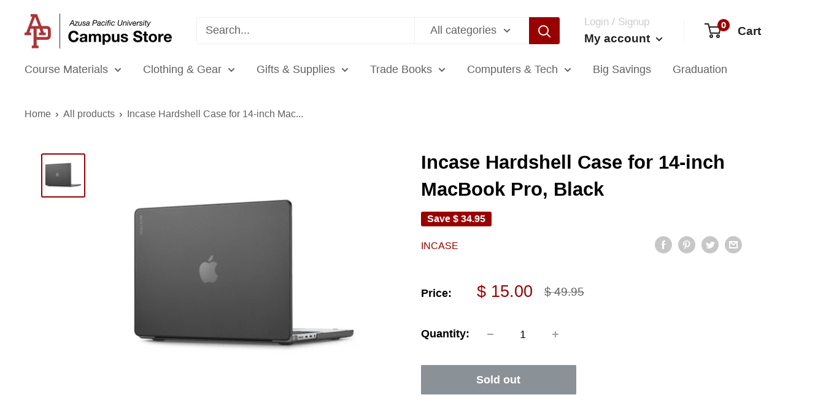

--- FILE ---
content_type: text/javascript
request_url: https://campusstore.apu.edu/cdn/shop/t/15/assets/custom.js?v=102476495355921946141697564781
body_size: -629
content:
//# sourceMappingURL=/cdn/shop/t/15/assets/custom.js.map?v=102476495355921946141697564781


--- FILE ---
content_type: application/x-javascript
request_url: https://app.cart-bot.net/public/status/shop/imt-computer-store.myshopify.com.js?1767689222
body_size: -300
content:
var giftbee_settings_updated='1752532797c';

--- FILE ---
content_type: application/x-javascript; charset=utf-8
request_url: https://bundler.nice-team.net/app/shop/status/imt-computer-store.myshopify.com.js?1767689222
body_size: -358
content:
var bundler_settings_updated='1767655646c';

--- FILE ---
content_type: text/javascript; charset=utf-8
request_url: https://campusstore.apu.edu/products/incase-hardshell-case-for-14-inch-macbook-pro-black.js?currency=USD&country=US
body_size: 742
content:
{"id":7851865145561,"title":"Incase Hardshell Case for 14-inch MacBook Pro, Black","handle":"incase-hardshell-case-for-14-inch-macbook-pro-black","description":"\u003ch3\u003eBARGAIN RACK. FINAL SALE.\u003c\/h3\u003e","published_at":"2025-04-03T11:57:22-07:00","created_at":"2022-08-23T17:25:17-07:00","vendor":"Incase","type":"Cases","tags":["Bargain Rack","BIG SAVINGS","Case","MacBook Pro","Tech"],"price":1500,"price_min":1500,"price_max":1500,"available":false,"price_varies":false,"compare_at_price":4995,"compare_at_price_min":4995,"compare_at_price_max":4995,"compare_at_price_varies":false,"variants":[{"id":43273407594713,"title":"Default Title","option1":"Default Title","option2":null,"option3":null,"sku":"INMB200719-BLK","requires_shipping":true,"taxable":true,"featured_image":null,"available":false,"name":"Incase Hardshell Case for 14-inch MacBook Pro, Black","public_title":null,"options":["Default Title"],"price":1500,"weight":454,"compare_at_price":4995,"inventory_quantity":0,"inventory_management":"shopify","inventory_policy":"deny","barcode":"810006544527","requires_selling_plan":false,"selling_plan_allocations":[]}],"images":["\/\/cdn.shopify.com\/s\/files\/1\/0892\/2132\/files\/ProductImage-IncaseHardshellCasefor14-inchMacBookPro_Black.png?v=1739920774"],"featured_image":"\/\/cdn.shopify.com\/s\/files\/1\/0892\/2132\/files\/ProductImage-IncaseHardshellCasefor14-inchMacBookPro_Black.png?v=1739920774","options":[{"name":"Title","position":1,"values":["Default Title"]}],"url":"\/products\/incase-hardshell-case-for-14-inch-macbook-pro-black","media":[{"alt":null,"id":33461342699737,"position":1,"preview_image":{"aspect_ratio":1.0,"height":600,"width":600,"src":"https:\/\/cdn.shopify.com\/s\/files\/1\/0892\/2132\/files\/ProductImage-IncaseHardshellCasefor14-inchMacBookPro_Black.png?v=1739920774"},"aspect_ratio":1.0,"height":600,"media_type":"image","src":"https:\/\/cdn.shopify.com\/s\/files\/1\/0892\/2132\/files\/ProductImage-IncaseHardshellCasefor14-inchMacBookPro_Black.png?v=1739920774","width":600}],"requires_selling_plan":false,"selling_plan_groups":[]}

--- FILE ---
content_type: application/x-javascript
request_url: https://cdn-app.cart-bot.net/public/js/main.js?shop=imt-computer-store.myshopify.com&1752532797c
body_size: 21303
content:
if(void 0===window.giftbeeloaded||null===document.getElementById("giftbee-loaded")){try{window.giftbeeloaded=!0;var elem54214243=document.createElement("div");elem54214243.id="giftbee-loaded",elem54214243.style.cssText="display:none;",document.body.appendChild(elem54214243)}catch(e){console.error(e)}!function(){var e={bucket:0,capacity:10,delay:500,add:function(){this.bucket++,this.clearBucket()},clearBucketTimeout:null,clearBucket:function(){null!==this.clearBucketTimeout&&clearTimeout(this.clearBucketTimeout);var e=this;setTimeout((function(){e.bucket=0}),this.delay)},hasSpace:function(){return this.bucket<this.capacity}};!function(n){for(var i=[{id:21502,name:'E-Waste 15"<',must_include_any_variant:"true",remove_the_initial_variants:"false",works_in_reverse:"true",status:"enabled",apply_once_per_cart:"false",condition_type:"products",cart_value_min:"0",cart_value_max:"",cart_value_max_enable:"false",apply_once_per_session:"false",apply_only_on_add_to_cart:"false",products_min:"0",products_max:"",products_max_enable:"false",product_variants_contain:[{product_id:"8375244456153",variant_id:"44242613174489",title:"16-inch MacBook Pro: Apple M3 Pro chip with 12-core CPU and 18-core GPU, 36GB Memory - Silver / 512GB",selling_plan_name:"One-time purchase or any selling plan",selling_plan_id:"one_time_or_any",quantity:1},{product_id:"8375244587225",variant_id:"44242613371097",title:"16-inch MacBook Pro: Apple M3 Max chip with 14-core CPU and 30-core GPU, 36GB Memory - Silver / 1TB",selling_plan_name:"One-time purchase or any selling plan",selling_plan_id:"one_time_or_any",quantity:1},{product_id:"8375244685529",variant_id:"44242613436633",title:"16-inch MacBook Pro: Apple M3 Max chip with 16-core CPU and 40-core GPU, 48GB Memory - Silver / 1TB",selling_plan_name:"One-time purchase or any selling plan",selling_plan_id:"one_time_or_any",quantity:1},{product_id:"8375244947673",variant_id:"44242613862617",title:"24-inch iMac with Retina 4.5K display: Apple M3 chip with 8-core CPU and 8-core, 8GB Memory - Green / 256GB",selling_plan_name:"One-time purchase or any selling plan",selling_plan_id:"one_time_or_any",quantity:1},{product_id:"8375245144281",variant_id:"44242614059225",title:"24-inch iMac with Retina 4.5K display: Apple M3 chip with 8-core CPU and 10-core GPU, 256GB - Blue / 256GB",selling_plan_name:"One-time purchase or any selling plan",selling_plan_id:"one_time_or_any",quantity:1},{product_id:"8375245242585",variant_id:"44242614255833",title:"24-inch iMac with Retina 4.5K display: Apple M3 chip with 8-core CPU and 10-core GPU, 8GB Memory - Blue / 512GB",selling_plan_name:"One-time purchase or any selling plan",selling_plan_id:"one_time_or_any",quantity:1},{product_id:"8419064381657",variant_id:"44345648578777",title:"24-inch iMac with Retina 4.5K display: Apple M3 chip with 8-core CPU and 10-core GPU, 1TB SSD, 16GB Memory - Blue / 512GB",selling_plan_name:"One-time purchase or any selling plan",selling_plan_id:"one_time_or_any",quantity:1},{product_id:"8375244587225",variant_id:"44498648400089",title:"16-inch MacBook Pro: Apple M3 Max chip with 14-core CPU and 30-core GPU, 36GB Memory - Space Black / 1TB",selling_plan_name:"One-time purchase or any selling plan",selling_plan_id:"one_time_or_any",quantity:1},{product_id:"8375244390617",variant_id:"44498655543513",title:"16-inch MacBook Pro: Apple M3 Pro chip with 12-core CPU and 18-core GPU, 18GB Memory - Space Black / 512GB",selling_plan_name:"One-time purchase or any selling plan",selling_plan_id:"one_time_or_any",quantity:1},{product_id:"8375244456153",variant_id:"44498660688089",title:"16-inch MacBook Pro: Apple M3 Pro chip with 12-core CPU and 18-core GPU, 36GB Memory - Space Black / 512GB",selling_plan_name:"One-time purchase or any selling plan",selling_plan_id:"one_time_or_any",quantity:1},{product_id:"8375244685529",variant_id:"44498665668825",title:"16-inch MacBook Pro: Apple M3 Max chip with 16-core CPU and 40-core GPU, 48GB Memory - Space Black / 1TB",selling_plan_name:"One-time purchase or any selling plan",selling_plan_id:"one_time_or_any",quantity:1},{product_id:"8375244947673",variant_id:"44498839634137",title:"24-inch iMac with Retina 4.5K display: Apple M3 chip with 8-core CPU and 8-core, 8GB Memory - Blue / 256GB",selling_plan_name:"One-time purchase or any selling plan",selling_plan_id:"one_time_or_any",quantity:1},{product_id:"8375244947673",variant_id:"44498839666905",title:"24-inch iMac with Retina 4.5K display: Apple M3 chip with 8-core CPU and 8-core, 8GB Memory - Pink / 256GB",selling_plan_name:"One-time purchase or any selling plan",selling_plan_id:"one_time_or_any",quantity:1},{product_id:"8375245144281",variant_id:"44498860310745",title:"24-inch iMac with Retina 4.5K display: Apple M3 chip with 8-core CPU and 10-core GPU, 256GB - Green / 256GB",selling_plan_name:"One-time purchase or any selling plan",selling_plan_id:"one_time_or_any",quantity:1},{product_id:"8375245144281",variant_id:"44498860343513",title:"24-inch iMac with Retina 4.5K display: Apple M3 chip with 8-core CPU and 10-core GPU, 256GB - Pink / 256GB",selling_plan_name:"One-time purchase or any selling plan",selling_plan_id:"one_time_or_any",quantity:1},{product_id:"8375245144281",variant_id:"44498860376281",title:"24-inch iMac with Retina 4.5K display: Apple M3 chip with 8-core CPU and 10-core GPU, 256GB - Silver / 256GB",selling_plan_name:"One-time purchase or any selling plan",selling_plan_id:"one_time_or_any",quantity:1},{product_id:"8375245242585",variant_id:"44498872303833",title:"24-inch iMac with Retina 4.5K display: Apple M3 chip with 8-core CPU and 10-core GPU, 8GB Memory - Green / 512GB",selling_plan_name:"One-time purchase or any selling plan",selling_plan_id:"one_time_or_any",quantity:1},{product_id:"8375245242585",variant_id:"44498872336601",title:"24-inch iMac with Retina 4.5K display: Apple M3 chip with 8-core CPU and 10-core GPU, 8GB Memory - Pink / 512GB",selling_plan_name:"One-time purchase or any selling plan",selling_plan_id:"one_time_or_any",quantity:1},{product_id:"8375245242585",variant_id:"44498872369369",title:"24-inch iMac with Retina 4.5K display: Apple M3 chip with 8-core CPU and 10-core GPU, 8GB Memory - Silver / 512GB",selling_plan_name:"One-time purchase or any selling plan",selling_plan_id:"one_time_or_any",quantity:1},{product_id:"8375245242585",variant_id:"44638187323609",title:"24-inch iMac with Retina 4.5K display: Apple M3 chip with 8-core CPU and 10-core GPU, 8GB Memory - Blue / 256GB",selling_plan_name:"One-time purchase or any selling plan",selling_plan_id:"one_time_or_any",quantity:1},{product_id:"8375245242585",variant_id:"44638187356377",title:"24-inch iMac with Retina 4.5K display: Apple M3 chip with 8-core CPU and 10-core GPU, 8GB Memory - Green / 256GB",selling_plan_name:"One-time purchase or any selling plan",selling_plan_id:"one_time_or_any",quantity:1},{product_id:"8375245242585",variant_id:"44638187389145",title:"24-inch iMac with Retina 4.5K display: Apple M3 chip with 8-core CPU and 10-core GPU, 8GB Memory - Pink / 256GB",selling_plan_name:"One-time purchase or any selling plan",selling_plan_id:"one_time_or_any",quantity:1},{product_id:"8375245242585",variant_id:"44638187421913",title:"24-inch iMac with Retina 4.5K display: Apple M3 chip with 8-core CPU and 10-core GPU, 8GB Memory - Silver / 256GB",selling_plan_name:"One-time purchase or any selling plan",selling_plan_id:"one_time_or_any",quantity:1},{product_id:"8563346833625",variant_id:"44778628219097",title:"15-inch MacBook Air: Apple M3 chip with 8-core CPU, 10-core GPU, 8GB Memory - Starlight / 8GB / 256GB",selling_plan_name:"One-time purchase or any selling plan",selling_plan_id:"one_time_or_any",quantity:1},{product_id:"8563346833625",variant_id:"44778628251865",title:"15-inch MacBook Air: Apple M3 chip with 8-core CPU, 10-core GPU, 8GB Memory - Starlight / 8GB / 512GB",selling_plan_name:"One-time purchase or any selling plan",selling_plan_id:"one_time_or_any",quantity:1},{product_id:"8563346833625",variant_id:"44778628284633",title:"15-inch MacBook Air: Apple M3 chip with 8-core CPU, 10-core GPU, 8GB Memory - Midnight / 8GB / 256GB",selling_plan_name:"One-time purchase or any selling plan",selling_plan_id:"one_time_or_any",quantity:1},{product_id:"8563346833625",variant_id:"44778628317401",title:"15-inch MacBook Air: Apple M3 chip with 8-core CPU, 10-core GPU, 8GB Memory - Midnight / 8GB / 512GB",selling_plan_name:"One-time purchase or any selling plan",selling_plan_id:"one_time_or_any",quantity:1},{product_id:"8563346833625",variant_id:"44778628350169",title:"15-inch MacBook Air: Apple M3 chip with 8-core CPU, 10-core GPU, 8GB Memory - Space Gray / 8GB / 256GB",selling_plan_name:"One-time purchase or any selling plan",selling_plan_id:"one_time_or_any",quantity:1},{product_id:"8563346833625",variant_id:"44778628382937",title:"15-inch MacBook Air: Apple M3 chip with 8-core CPU, 10-core GPU, 8GB Memory - Space Gray / 8GB / 512GB",selling_plan_name:"One-time purchase or any selling plan",selling_plan_id:"one_time_or_any",quantity:1},{product_id:"8563346833625",variant_id:"44778628415705",title:"15-inch MacBook Air: Apple M3 chip with 8-core CPU, 10-core GPU, 8GB Memory - Silver / 8GB / 256GB",selling_plan_name:"One-time purchase or any selling plan",selling_plan_id:"one_time_or_any",quantity:1},{product_id:"8563346833625",variant_id:"44778628448473",title:"15-inch MacBook Air: Apple M3 chip with 8-core CPU, 10-core GPU, 8GB Memory - Silver / 8GB / 512GB",selling_plan_name:"One-time purchase or any selling plan",selling_plan_id:"one_time_or_any",quantity:1},{product_id:"8616369488089",variant_id:"44956393504985",title:"15-inch MacBook Air: Apple M3 chip with 8-core CPU, 10-core GPU, 16GB Memory, 512GB Storage - Space Gray / 16GB / 512GB",selling_plan_name:"One-time purchase or any selling plan",selling_plan_id:"one_time_or_any",quantity:1},{product_id:"8616369488089",variant_id:"44956393537753",title:"15-inch MacBook Air: Apple M3 chip with 8-core CPU, 10-core GPU, 16GB Memory, 512GB Storage - Starlight / 16GB / 512GB",selling_plan_name:"One-time purchase or any selling plan",selling_plan_id:"one_time_or_any",quantity:1},{product_id:"8616369488089",variant_id:"44956393570521",title:"15-inch MacBook Air: Apple M3 chip with 8-core CPU, 10-core GPU, 16GB Memory, 512GB Storage - Midnight / 16GB / 512GB",selling_plan_name:"One-time purchase or any selling plan",selling_plan_id:"one_time_or_any",quantity:1},{product_id:"8616369488089",variant_id:"44956393603289",title:"15-inch MacBook Air: Apple M3 chip with 8-core CPU, 10-core GPU, 16GB Memory, 512GB Storage - Silver / 16GB / 512GB",selling_plan_name:"One-time purchase or any selling plan",selling_plan_id:"one_time_or_any",quantity:1},{product_id:"8685820707033",variant_id:"45091455631577",title:"15-inch MacBook Air: Apple M3 chip with 8-core CPU, 10-core GPU, 8GB Memory DEMO - Starlight / 8GB / 256GB",selling_plan_name:"One-time purchase or any selling plan",selling_plan_id:"one_time_or_any",quantity:1},{product_id:"8375244390617",variant_id:"45091553575129",title:"16-inch MacBook Pro: Apple M3 Pro chip with 12-core CPU and 18-core GPU, 18GB Memory - Silver / 512GB",selling_plan_name:"One-time purchase or any selling plan",selling_plan_id:"one_time_or_any",quantity:1},{product_id:"8685876904153",variant_id:"45091584704729",title:"16-inch MacBook Pro: Apple M3 Pro chip with 12-core CPU and 18-core GPU, 18GB Memory DEMO - Space Black / 512GB",selling_plan_name:"One-time purchase or any selling plan",selling_plan_id:"one_time_or_any",quantity:1},{product_id:"8892122857689",variant_id:"45532780691673",title:"16-inch MacBook Pro: Apple M3 Pro chip with 12-core CPU and 18-core GPU, 18GB Memory, 1TB (CTO) - Space Black / 1TB",selling_plan_name:"One-time purchase or any selling plan",selling_plan_id:"one_time_or_any",quantity:1},{product_id:"8892122857689",variant_id:"45532780724441",title:"16-inch MacBook Pro: Apple M3 Pro chip with 12-core CPU and 18-core GPU, 18GB Memory, 1TB (CTO) - Silver / 1TB",selling_plan_name:"One-time purchase or any selling plan",selling_plan_id:"one_time_or_any",quantity:1},{product_id:"9046734536921",variant_id:"46100979187929",title:"15-inch MacBook Air: Apple M3 chip with 8-core CPU, 10-core GPU, 16GB Memory, 256GB Storage - Space Gray / 16GB / 256GB",selling_plan_name:"One-time purchase or any selling plan",selling_plan_id:"one_time_or_any",quantity:1},{product_id:"9046734536921",variant_id:"46100979220697",title:"15-inch MacBook Air: Apple M3 chip with 8-core CPU, 10-core GPU, 16GB Memory, 256GB Storage - Starlight / 16GB / 256GB",selling_plan_name:"One-time purchase or any selling plan",selling_plan_id:"one_time_or_any",quantity:1},{product_id:"9046734536921",variant_id:"46100979253465",title:"15-inch MacBook Air: Apple M3 chip with 8-core CPU, 10-core GPU, 16GB Memory, 256GB Storage - Midnight / 16GB / 256GB",selling_plan_name:"One-time purchase or any selling plan",selling_plan_id:"one_time_or_any",quantity:1},{product_id:"9046734536921",variant_id:"46100979286233",title:"15-inch MacBook Air: Apple M3 chip with 8-core CPU, 10-core GPU, 16GB Memory, 256GB Storage - Silver / 16GB / 256GB",selling_plan_name:"One-time purchase or any selling plan",selling_plan_id:"one_time_or_any",quantity:1},{product_id:"9046737486041",variant_id:"46100991181017",title:"15-inch MacBook Air: Apple M3 chip with 8-core CPU, 10-core GPU, 24GB Memory, 512GB Storage - Space Gray / 24GB / 512GB",selling_plan_name:"One-time purchase or any selling plan",selling_plan_id:"one_time_or_any",quantity:1},{product_id:"9046737486041",variant_id:"46100991246553",title:"15-inch MacBook Air: Apple M3 chip with 8-core CPU, 10-core GPU, 24GB Memory, 512GB Storage - Starlight / 24GB / 512GB",selling_plan_name:"One-time purchase or any selling plan",selling_plan_id:"one_time_or_any",quantity:1},{product_id:"9046737486041",variant_id:"46100991312089",title:"15-inch MacBook Air: Apple M3 chip with 8-core CPU, 10-core GPU, 24GB Memory, 512GB Storage - Midnight / 24GB / 512GB",selling_plan_name:"One-time purchase or any selling plan",selling_plan_id:"one_time_or_any",quantity:1},{product_id:"9046737486041",variant_id:"46100991377625",title:"15-inch MacBook Air: Apple M3 chip with 8-core CPU, 10-core GPU, 24GB Memory, 512GB Storage - Silver / 24GB / 512GB",selling_plan_name:"One-time purchase or any selling plan",selling_plan_id:"one_time_or_any",quantity:1},{product_id:"9048022155481",variant_id:"46106694156505",title:"16-inch MacBook Pro: Apple M4 Pro chip with 14-core CPU and 20-core GPU, 24GB Memory, 512GB Storage - Space Black / 24GB / 512GB",selling_plan_name:"One-time purchase or any selling plan",selling_plan_id:"one_time_or_any",quantity:1},{product_id:"9048022155481",variant_id:"46106694189273",title:"16-inch MacBook Pro: Apple M4 Pro chip with 14-core CPU and 20-core GPU, 24GB Memory, 512GB Storage - Silver / 24GB / 512GB",selling_plan_name:"One-time purchase or any selling plan",selling_plan_id:"one_time_or_any",quantity:1},{product_id:"9048022352089",variant_id:"46106694713561",title:"16-inch MacBook Pro: Apple M4 Pro chip with 14-core CPU and 20-core GPU, 48GB Memory, 512GB Storage - Space Black / 48GB / 512GB",selling_plan_name:"One-time purchase or any selling plan",selling_plan_id:"one_time_or_any",quantity:1},{product_id:"9048022352089",variant_id:"46106694746329",title:"16-inch MacBook Pro: Apple M4 Pro chip with 14-core CPU and 20-core GPU, 48GB Memory, 512GB Storage - Silver / 48GB / 512GB",selling_plan_name:"One-time purchase or any selling plan",selling_plan_id:"one_time_or_any",quantity:1},{product_id:"9048022450393",variant_id:"46106694910169",title:"16-inch MacBook Pro: Apple M4 Max chip with 14-core CPU and 32-core GPU, 36GB Memory, 1TB Storage - Space Black / 36GB / 1TB",selling_plan_name:"One-time purchase or any selling plan",selling_plan_id:"one_time_or_any",quantity:1},{product_id:"9048022450393",variant_id:"46106694942937",title:"16-inch MacBook Pro: Apple M4 Max chip with 14-core CPU and 32-core GPU, 36GB Memory, 1TB Storage - Silver / 36GB / 1TB",selling_plan_name:"One-time purchase or any selling plan",selling_plan_id:"one_time_or_any",quantity:1},{product_id:"9048023105753",variant_id:"46106700316889",title:"16-inch MacBook Pro: Apple M4 Max chip with 16-core CPU and 40-core GPU, 48GB Memory, 1TB Storage - Space Black / 48GB / 1TB",selling_plan_name:"One-time purchase or any selling plan",selling_plan_id:"one_time_or_any",quantity:1},{product_id:"9048023105753",variant_id:"46106700349657",title:"16-inch MacBook Pro: Apple M4 Max chip with 16-core CPU and 40-core GPU, 48GB Memory, 1TB Storage - Silver / 48GB / 1TB",selling_plan_name:"One-time purchase or any selling plan",selling_plan_id:"one_time_or_any",quantity:1},{product_id:"9048036442329",variant_id:"46106789216473",title:"24-inch iMac: Apple M4 chip with 8-core CPU and 8-core GPU, 16GB Memory, 256GB Storage - Blue / 16GB / 256GB",selling_plan_name:"One-time purchase or any selling plan",selling_plan_id:"one_time_or_any",quantity:1},{product_id:"9048036442329",variant_id:"46106789282009",title:"24-inch iMac: Apple M4 chip with 8-core CPU and 8-core GPU, 16GB Memory, 256GB Storage - Green / 16GB / 256GB",selling_plan_name:"One-time purchase or any selling plan",selling_plan_id:"one_time_or_any",quantity:1},{product_id:"9048036442329",variant_id:"46106789347545",title:"24-inch iMac: Apple M4 chip with 8-core CPU and 8-core GPU, 16GB Memory, 256GB Storage - Pink / 16GB / 256GB",selling_plan_name:"One-time purchase or any selling plan",selling_plan_id:"one_time_or_any",quantity:1},{product_id:"9048036442329",variant_id:"46106789413081",title:"24-inch iMac: Apple M4 chip with 8-core CPU and 8-core GPU, 16GB Memory, 256GB Storage - Silver / 16GB / 256GB",selling_plan_name:"One-time purchase or any selling plan",selling_plan_id:"one_time_or_any",quantity:1},{product_id:"9048041062617",variant_id:"46106799112409",title:"24-inch iMac: Apple M4 chip with 10-core CPU and 10-core GPU, 16GB Memory, 256GB Storage - Silver / 16GB / 256GB",selling_plan_name:"One-time purchase or any selling plan",selling_plan_id:"one_time_or_any",quantity:1},{product_id:"9048041062617",variant_id:"46106799145177",title:"24-inch iMac: Apple M4 chip with 10-core CPU and 10-core GPU, 16GB Memory, 256GB Storage - Green / 16GB / 256GB",selling_plan_name:"One-time purchase or any selling plan",selling_plan_id:"one_time_or_any",quantity:1},{product_id:"9048041062617",variant_id:"46106799177945",title:"24-inch iMac: Apple M4 chip with 10-core CPU and 10-core GPU, 16GB Memory, 256GB Storage - Blue / 16GB / 256GB",selling_plan_name:"One-time purchase or any selling plan",selling_plan_id:"one_time_or_any",quantity:1},{product_id:"9048041062617",variant_id:"46106799210713",title:"24-inch iMac: Apple M4 chip with 10-core CPU and 10-core GPU, 16GB Memory, 256GB Storage - Pink / 16GB / 256GB",selling_plan_name:"One-time purchase or any selling plan",selling_plan_id:"one_time_or_any",quantity:1},{product_id:"9048043749593",variant_id:"46106804125913",title:"24-inch iMac: Apple M4 chip with 10-core CPU and 10-core GPU, 16GB Memory, 512GB Storage - Silver / 16GB / 512GB",selling_plan_name:"One-time purchase or any selling plan",selling_plan_id:"one_time_or_any",quantity:1},{product_id:"9048043749593",variant_id:"46106804158681",title:"24-inch iMac: Apple M4 chip with 10-core CPU and 10-core GPU, 16GB Memory, 512GB Storage - Green / 16GB / 512GB",selling_plan_name:"One-time purchase or any selling plan",selling_plan_id:"one_time_or_any",quantity:1},{product_id:"9048043749593",variant_id:"46106804191449",title:"24-inch iMac: Apple M4 chip with 10-core CPU and 10-core GPU, 16GB Memory, 512GB Storage - Blue / 16GB / 512GB",selling_plan_name:"One-time purchase or any selling plan",selling_plan_id:"one_time_or_any",quantity:1},{product_id:"9048043749593",variant_id:"46106804224217",title:"24-inch iMac: Apple M4 chip with 10-core CPU and 10-core GPU, 16GB Memory, 512GB Storage - Pink / 16GB / 512GB",selling_plan_name:"One-time purchase or any selling plan",selling_plan_id:"one_time_or_any",quantity:1},{product_id:"9048049123545",variant_id:"46106824966361",title:"24-inch iMac: Apple M4 chip with 10-core CPU and 10-core GPU, 24GB Memory, 512GB Storage - Silver / 24GB / 512GB",selling_plan_name:"One-time purchase or any selling plan",selling_plan_id:"one_time_or_any",quantity:1},{product_id:"9048049123545",variant_id:"46106824999129",title:"24-inch iMac: Apple M4 chip with 10-core CPU and 10-core GPU, 24GB Memory, 512GB Storage - Green / 24GB / 512GB",selling_plan_name:"One-time purchase or any selling plan",selling_plan_id:"one_time_or_any",quantity:1},{product_id:"9048049123545",variant_id:"46106825031897",title:"24-inch iMac: Apple M4 chip with 10-core CPU and 10-core GPU, 24GB Memory, 512GB Storage - Blue / 24GB / 512GB",selling_plan_name:"One-time purchase or any selling plan",selling_plan_id:"one_time_or_any",quantity:1},{product_id:"9048049123545",variant_id:"46106825064665",title:"24-inch iMac: Apple M4 chip with 10-core CPU and 10-core GPU, 24GB Memory, 512GB Storage - Pink / 24GB / 512GB",selling_plan_name:"One-time purchase or any selling plan",selling_plan_id:"one_time_or_any",quantity:1},{product_id:"9131632853209",variant_id:"46443804393689",title:"15-inch MacBook Air: Apple M4 chip with 10-core CPU, 10-core GPU, 16GB Memory, 256GB Storage - Sky Blue / 16GB / 256GB",selling_plan_name:"One-time purchase or any selling plan",selling_plan_id:"one_time_or_any",quantity:1},{product_id:"9131632853209",variant_id:"46443804426457",title:"15-inch MacBook Air: Apple M4 chip with 10-core CPU, 10-core GPU, 16GB Memory, 256GB Storage - Starlight / 16GB / 256GB",selling_plan_name:"One-time purchase or any selling plan",selling_plan_id:"one_time_or_any",quantity:1},{product_id:"9131632853209",variant_id:"46443804459225",title:"15-inch MacBook Air: Apple M4 chip with 10-core CPU, 10-core GPU, 16GB Memory, 256GB Storage - Midnight / 16GB / 256GB",selling_plan_name:"One-time purchase or any selling plan",selling_plan_id:"one_time_or_any",quantity:1},{product_id:"9131632853209",variant_id:"46443804491993",title:"15-inch MacBook Air: Apple M4 chip with 10-core CPU, 10-core GPU, 16GB Memory, 256GB Storage - Silver / 16GB / 256GB",selling_plan_name:"One-time purchase or any selling plan",selling_plan_id:"one_time_or_any",quantity:1},{product_id:"9131634327769",variant_id:"46443825823961",title:"15-inch MacBook Air: Apple M4 chip with 10-core CPU, 10-core GPU, 16GB Memory, 512GB Storage - Sky Blue / 16GB / 512GB",selling_plan_name:"One-time purchase or any selling plan",selling_plan_id:"one_time_or_any",quantity:1},{product_id:"9131634327769",variant_id:"46443825856729",title:"15-inch MacBook Air: Apple M4 chip with 10-core CPU, 10-core GPU, 16GB Memory, 512GB Storage - Starlight / 16GB / 512GB",selling_plan_name:"One-time purchase or any selling plan",selling_plan_id:"one_time_or_any",quantity:1},{product_id:"9131634327769",variant_id:"46443825889497",title:"15-inch MacBook Air: Apple M4 chip with 10-core CPU, 10-core GPU, 16GB Memory, 512GB Storage - Midnight / 16GB / 512GB",selling_plan_name:"One-time purchase or any selling plan",selling_plan_id:"one_time_or_any",quantity:1},{product_id:"9131634327769",variant_id:"46443825922265",title:"15-inch MacBook Air: Apple M4 chip with 10-core CPU, 10-core GPU, 16GB Memory, 512GB Storage - Silver / 16GB / 512GB",selling_plan_name:"One-time purchase or any selling plan",selling_plan_id:"one_time_or_any",quantity:1},{product_id:"9131634426073",variant_id:"46443826544857",title:"15-inch MacBook Air: Apple M4 chip with 10-core CPU, 10-core GPU, 24GB Memory, 512GB Storage - Sky Blue / 24GB / 512GB",selling_plan_name:"One-time purchase or any selling plan",selling_plan_id:"one_time_or_any",quantity:1},{product_id:"9131634426073",variant_id:"46443826577625",title:"15-inch MacBook Air: Apple M4 chip with 10-core CPU, 10-core GPU, 24GB Memory, 512GB Storage - Starlight / 24GB / 512GB",selling_plan_name:"One-time purchase or any selling plan",selling_plan_id:"one_time_or_any",quantity:1},{product_id:"9131634426073",variant_id:"46443826610393",title:"15-inch MacBook Air: Apple M4 chip with 10-core CPU, 10-core GPU, 24GB Memory, 512GB Storage - Midnight / 24GB / 512GB",selling_plan_name:"One-time purchase or any selling plan",selling_plan_id:"one_time_or_any",quantity:1},{product_id:"9131634426073",variant_id:"46443826643161",title:"15-inch MacBook Air: Apple M4 chip with 10-core CPU, 10-core GPU, 24GB Memory, 512GB Storage - Silver / 24GB / 512GB",selling_plan_name:"One-time purchase or any selling plan",selling_plan_id:"one_time_or_any",quantity:1}],product_variants_add:[{product_id:"2835192515",variant_id:"8306788419",title:'Recycle Fee - Monitor 15">',selling_plan_name:"",selling_plan_id:"",quantity:1}],use_date_condition:"false",date_from:null,date_to:null,type:"classic",psp_title:"",psp_description:"",ask_for_confirmation:"false",confirmation_title:"",confirmation_description:"",restrict_amount_to_products_included:"false",add_products_even_if_already_in_the_cart:"false"},{id:21501,name:'E-Waste 14">',must_include_any_variant:"true",remove_the_initial_variants:"false",works_in_reverse:"true",status:"enabled",apply_once_per_cart:"false",condition_type:"products",cart_value_min:"0",cart_value_max:"",cart_value_max_enable:"false",apply_once_per_session:"false",apply_only_on_add_to_cart:"false",products_min:"0",products_max:"",products_max_enable:"false",product_variants_contain:[{product_id:"5825058865309",variant_id:"37036582699165",title:'13" Macbook Air (2020), M1, 256GB, Gold - Default Title',selling_plan_name:"One-time purchase or any selling plan",selling_plan_id:"one_time_or_any",quantity:1},{product_id:"5825058996381",variant_id:"37036582797469",title:'13" Macbook Air (2020), M1, 256GB, Space Gray - Default Title',selling_plan_name:"One-time purchase or any selling plan",selling_plan_id:"one_time_or_any",quantity:1},{product_id:"5825059160221",variant_id:"37036582928541",title:'13" Macbook Air (2020), M1, 256GB, Silver - Default Title',selling_plan_name:"One-time purchase or any selling plan",selling_plan_id:"one_time_or_any",quantity:1},{product_id:"7058869911709",variant_id:"41131803017373",title:"iPad (9th Gen) - Space Gray / 64GB",selling_plan_name:"One-time purchase or any selling plan",selling_plan_id:"one_time_or_any",quantity:1},{product_id:"7351168827609",variant_id:"41955590045913",title:"iPad mini (2021) - Pink / 64GB",selling_plan_name:"One-time purchase or any selling plan",selling_plan_id:"one_time_or_any",quantity:1},{product_id:"7637058191577",variant_id:"42686130847961",title:"iPad Air (10.9-inch) - Space Gray / 64GB",selling_plan_name:"One-time purchase or any selling plan",selling_plan_id:"one_time_or_any",quantity:1},{product_id:"7764512145625",variant_id:"43046799245529",title:"13-inch MacBook Pro: Apple M2 chip with 8-core CPU and 10-core GPU - Space Gray / 256GB",selling_plan_name:"One-time purchase or any selling plan",selling_plan_id:"one_time_or_any",quantity:1},{product_id:"7764523417817",variant_id:"43046814777561",title:"13-inch MacBook Air: Apple M2 chip with 8-core CPU and 8-core GPU - Midnight / 256GB",selling_plan_name:"One-time purchase or any selling plan",selling_plan_id:"one_time_or_any",quantity:1},{product_id:"7764700430553",variant_id:"43047185809625",title:"13-inch MacBook Air: Apple M2 chip with 8-core CPU and 10-core GPU - Midnight / 512GB",selling_plan_name:"One-time purchase or any selling plan",selling_plan_id:"one_time_or_any",quantity:1},{product_id:"7992011653337",variant_id:"43551163777241",title:"iPad (10th Gen) - Silver / 64GB",selling_plan_name:"One-time purchase or any selling plan",selling_plan_id:"one_time_or_any",quantity:1},{product_id:"7992059953369",variant_id:"43551280922841",title:"iPad Pro (11-inch) - Space Gray / 128GB",selling_plan_name:"One-time purchase or any selling plan",selling_plan_id:"one_time_or_any",quantity:1},{product_id:"7992090788057",variant_id:"43551359271129",title:"iPad Pro (12.9-inch) - Silver / 128GB",selling_plan_name:"One-time purchase or any selling plan",selling_plan_id:"one_time_or_any",quantity:1},{product_id:"8118434300121",variant_id:"43771013103833",title:"14-inch MacBook Pro: Apple M2 Pro chip with 10‑core CPU and 16‑core GPU - Space Gray / 512GB",selling_plan_name:"One-time purchase or any selling plan",selling_plan_id:"one_time_or_any",quantity:1},{product_id:"8118439149785",variant_id:"43771022672089",title:"14-inch MacBook Pro: Apple M2 Pro chip with 12‑core CPU and 19‑core GPU - Space Gray / 1TB",selling_plan_name:"One-time purchase or any selling plan",selling_plan_id:"one_time_or_any",quantity:1},{product_id:"8118441148633",variant_id:"43771029029081",title:"14-inch MacBook Pro: Apple M2 Max chip with 12‑core CPU and 30‑core GPU - Space Gray / 1TB",selling_plan_name:"One-time purchase or any selling plan",selling_plan_id:"one_time_or_any",quantity:1},{product_id:"8159362023641",variant_id:"43883569414361",title:"14-inch MacBook Pro: Apple M2 Pro chip with 12‑core CPU and 19‑core GPU - CTO - Space Gray / 1TB",selling_plan_name:"One-time purchase or any selling plan",selling_plan_id:"one_time_or_any",quantity:1},{product_id:"8375019831513",variant_id:"44242171166937",title:"14-inch MacBook Pro: Apple M3 chip with 8-core CPU and 10-core GPU, 8GB Memory - Silver / 512GB",selling_plan_name:"One-time purchase or any selling plan",selling_plan_id:"one_time_or_any",quantity:1},{product_id:"8375243964633",variant_id:"44242612093145",title:"14-inch MacBook Pro: Apple M3 chip with 8-core CPU and 10-core GPU, 16GB Memory - Silver / 16GB / 1TB",selling_plan_name:"One-time purchase or any selling plan",selling_plan_id:"one_time_or_any",quantity:1},{product_id:"8375244128473",variant_id:"44242612420825",title:"14-inch MacBook Pro: Apple M3 Pro chip with 11-core CPU and 14-core GPU, 18GB Memory - Silver / 512GB",selling_plan_name:"One-time purchase or any selling plan",selling_plan_id:"one_time_or_any",quantity:1},{product_id:"8375244226777",variant_id:"44242612617433",title:"14-inch MacBook Pro: Apple M3 Pro chip with 12-core CPU and 18-core GPU, 18GB Memory - Silver / 1TB",selling_plan_name:"One-time purchase or any selling plan",selling_plan_id:"one_time_or_any",quantity:1},{product_id:"8375244292313",variant_id:"44242612748505",title:"14-inch MacBook Pro: Apple M3 Max chip with 14-core CPU and 30-core GPU, 36GB Memory - Silver / 1TB",selling_plan_name:"One-time purchase or any selling plan",selling_plan_id:"one_time_or_any",quantity:1},{product_id:"8375019831513",variant_id:"44498298274009",title:"14-inch MacBook Pro: Apple M3 chip with 8-core CPU and 10-core GPU, 8GB Memory - Space Black / 512GB",selling_plan_name:"One-time purchase or any selling plan",selling_plan_id:"one_time_or_any",quantity:1},{product_id:"7058869911709",variant_id:"44498308759769",title:"iPad (9th Gen) - Silver / 64GB",selling_plan_name:"One-time purchase or any selling plan",selling_plan_id:"one_time_or_any",quantity:1},{product_id:"7058869911709",variant_id:"44498308792537",title:"iPad (9th Gen) - Space Gray / 256GB",selling_plan_name:"One-time purchase or any selling plan",selling_plan_id:"one_time_or_any",quantity:1},{product_id:"7058869911709",variant_id:"44498308825305",title:"iPad (9th Gen) - Silver / 256GB",selling_plan_name:"One-time purchase or any selling plan",selling_plan_id:"one_time_or_any",quantity:1},{product_id:"8375244292313",variant_id:"44498311905497",title:"14-inch MacBook Pro: Apple M3 Max chip with 14-core CPU and 30-core GPU, 36GB Memory - Space Black / 1TB",selling_plan_name:"One-time purchase or any selling plan",selling_plan_id:"one_time_or_any",quantity:1},{product_id:"8375244128473",variant_id:"44498338971865",title:"14-inch MacBook Pro: Apple M3 Pro chip with 11-core CPU and 14-core GPU, 18GB Memory - Space Black / 512GB",selling_plan_name:"One-time purchase or any selling plan",selling_plan_id:"one_time_or_any",quantity:1},{product_id:"8375244226777",variant_id:"44498347786457",title:"14-inch MacBook Pro: Apple M3 Pro chip with 12-core CPU and 18-core GPU, 18GB Memory - Space Black / 1TB",selling_plan_name:"One-time purchase or any selling plan",selling_plan_id:"one_time_or_any",quantity:1},{product_id:"8375243964633",variant_id:"44498371838169",title:"14-inch MacBook Pro: Apple M3 chip with 8-core CPU and 10-core GPU, 16GB Memory - Space Gray / 16GB / 1TB",selling_plan_name:"One-time purchase or any selling plan",selling_plan_id:"one_time_or_any",quantity:1},{product_id:"7992011653337",variant_id:"44498438291673",title:"iPad (10th Gen) - Silver / 256GB",selling_plan_name:"One-time purchase or any selling plan",selling_plan_id:"one_time_or_any",quantity:1},{product_id:"7992011653337",variant_id:"44498438324441",title:"iPad (10th Gen) - Blue / 64GB",selling_plan_name:"One-time purchase or any selling plan",selling_plan_id:"one_time_or_any",quantity:1},{product_id:"7992011653337",variant_id:"44498438357209",title:"iPad (10th Gen) - Blue / 256GB",selling_plan_name:"One-time purchase or any selling plan",selling_plan_id:"one_time_or_any",quantity:1},{product_id:"7992011653337",variant_id:"44498438389977",title:"iPad (10th Gen) - Pink / 64GB",selling_plan_name:"One-time purchase or any selling plan",selling_plan_id:"one_time_or_any",quantity:1},{product_id:"7992011653337",variant_id:"44498438422745",title:"iPad (10th Gen) - Pink / 256GB",selling_plan_name:"One-time purchase or any selling plan",selling_plan_id:"one_time_or_any",quantity:1},{product_id:"7992011653337",variant_id:"44498438455513",title:"iPad (10th Gen) - Yellow / 64GB",selling_plan_name:"One-time purchase or any selling plan",selling_plan_id:"one_time_or_any",quantity:1},{product_id:"7992011653337",variant_id:"44498438488281",title:"iPad (10th Gen) - Yellow / 256GB",selling_plan_name:"One-time purchase or any selling plan",selling_plan_id:"one_time_or_any",quantity:1},{product_id:"7351168827609",variant_id:"44498489901273",title:"iPad mini (2021) - Pink / 256GB",selling_plan_name:"One-time purchase or any selling plan",selling_plan_id:"one_time_or_any",quantity:1},{product_id:"7351168827609",variant_id:"44498489934041",title:"iPad mini (2021) - Purple / 64GB",selling_plan_name:"One-time purchase or any selling plan",selling_plan_id:"one_time_or_any",quantity:1},{product_id:"7351168827609",variant_id:"44498489966809",title:"iPad mini (2021) - Purple / 256GB",selling_plan_name:"One-time purchase or any selling plan",selling_plan_id:"one_time_or_any",quantity:1},{product_id:"7351168827609",variant_id:"44498489999577",title:"iPad mini (2021) - Space Gray / 64GB",selling_plan_name:"One-time purchase or any selling plan",selling_plan_id:"one_time_or_any",quantity:1},{product_id:"7351168827609",variant_id:"44498490032345",title:"iPad mini (2021) - Space Gray / 256GB",selling_plan_name:"One-time purchase or any selling plan",selling_plan_id:"one_time_or_any",quantity:1},{product_id:"7351168827609",variant_id:"44498490065113",title:"iPad mini (2021) - Starlight / 64GB",selling_plan_name:"One-time purchase or any selling plan",selling_plan_id:"one_time_or_any",quantity:1},{product_id:"7351168827609",variant_id:"44498490097881",title:"iPad mini (2021) - Starlight / 256GB",selling_plan_name:"One-time purchase or any selling plan",selling_plan_id:"one_time_or_any",quantity:1},{product_id:"7637058191577",variant_id:"44498636439769",title:"iPad Air (10.9-inch) - Space Gray / 256GB",selling_plan_name:"One-time purchase or any selling plan",selling_plan_id:"one_time_or_any",quantity:1},{product_id:"7637058191577",variant_id:"44498636472537",title:"iPad Air (10.9-inch) - Starlight / 64GB",selling_plan_name:"One-time purchase or any selling plan",selling_plan_id:"one_time_or_any",quantity:1},{product_id:"7637058191577",variant_id:"44498636505305",title:"iPad Air (10.9-inch) - Starlight / 256GB",selling_plan_name:"One-time purchase or any selling plan",selling_plan_id:"one_time_or_any",quantity:1},{product_id:"7637058191577",variant_id:"44498636538073",title:"iPad Air (10.9-inch) - Blue / 64GB",selling_plan_name:"One-time purchase or any selling plan",selling_plan_id:"one_time_or_any",quantity:1},{product_id:"7637058191577",variant_id:"44498636570841",title:"iPad Air (10.9-inch) - Blue / 256GB",selling_plan_name:"One-time purchase or any selling plan",selling_plan_id:"one_time_or_any",quantity:1},{product_id:"7637058191577",variant_id:"44498636603609",title:"iPad Air (10.9-inch) - Pink / 64GB",selling_plan_name:"One-time purchase or any selling plan",selling_plan_id:"one_time_or_any",quantity:1},{product_id:"7637058191577",variant_id:"44498636636377",title:"iPad Air (10.9-inch) - Pink / 256GB",selling_plan_name:"One-time purchase or any selling plan",selling_plan_id:"one_time_or_any",quantity:1},{product_id:"7637058191577",variant_id:"44498636669145",title:"iPad Air (10.9-inch) - Purple / 64GB",selling_plan_name:"One-time purchase or any selling plan",selling_plan_id:"one_time_or_any",quantity:1},{product_id:"7637058191577",variant_id:"44498636701913",title:"iPad Air (10.9-inch) - Purple / 256GB",selling_plan_name:"One-time purchase or any selling plan",selling_plan_id:"one_time_or_any",quantity:1},{product_id:"7764512145625",variant_id:"44498673729753",title:"13-inch MacBook Pro: Apple M2 chip with 8-core CPU and 10-core GPU - Space Gray / 512GB",selling_plan_name:"One-time purchase or any selling plan",selling_plan_id:"one_time_or_any",quantity:1},{product_id:"7764512145625",variant_id:"44498673762521",title:"13-inch MacBook Pro: Apple M2 chip with 8-core CPU and 10-core GPU - Silver / 256GB",selling_plan_name:"One-time purchase or any selling plan",selling_plan_id:"one_time_or_any",quantity:1},{product_id:"7764512145625",variant_id:"44498673795289",title:"13-inch MacBook Pro: Apple M2 chip with 8-core CPU and 10-core GPU - Silver / 512GB",selling_plan_name:"One-time purchase or any selling plan",selling_plan_id:"one_time_or_any",quantity:1},{product_id:"7764700430553",variant_id:"44498800378073",title:"13-inch MacBook Air: Apple M2 chip with 8-core CPU and 10-core GPU - Starlight / 512GB",selling_plan_name:"One-time purchase or any selling plan",selling_plan_id:"one_time_or_any",quantity:1},{product_id:"7764700430553",variant_id:"44498800410841",title:"13-inch MacBook Air: Apple M2 chip with 8-core CPU and 10-core GPU - Space Gray / 512GB",selling_plan_name:"One-time purchase or any selling plan",selling_plan_id:"one_time_or_any",quantity:1},{product_id:"7764700430553",variant_id:"44498800443609",title:"13-inch MacBook Air: Apple M2 chip with 8-core CPU and 10-core GPU - Silver / 512GB",selling_plan_name:"One-time purchase or any selling plan",selling_plan_id:"one_time_or_any",quantity:1},{product_id:"7992059953369",variant_id:"44498804670681",title:"iPad Pro (11-inch) - Space Gray / 256GB",selling_plan_name:"One-time purchase or any selling plan",selling_plan_id:"one_time_or_any",quantity:1},{product_id:"7992059953369",variant_id:"44498804703449",title:"iPad Pro (11-inch) - Space Gray / 512GB",selling_plan_name:"One-time purchase or any selling plan",selling_plan_id:"one_time_or_any",quantity:1},{product_id:"7992059953369",variant_id:"44498804736217",title:"iPad Pro (11-inch) - Space Gray / 1TB",selling_plan_name:"One-time purchase or any selling plan",selling_plan_id:"one_time_or_any",quantity:1},{product_id:"7992059953369",variant_id:"44498804768985",title:"iPad Pro (11-inch) - Space Gray / 2TB",selling_plan_name:"One-time purchase or any selling plan",selling_plan_id:"one_time_or_any",quantity:1},{product_id:"7992059953369",variant_id:"44498804801753",title:"iPad Pro (11-inch) - Silver / 128GB",selling_plan_name:"One-time purchase or any selling plan",selling_plan_id:"one_time_or_any",quantity:1},{product_id:"7992059953369",variant_id:"44498804834521",title:"iPad Pro (11-inch) - Silver / 256GB",selling_plan_name:"One-time purchase or any selling plan",selling_plan_id:"one_time_or_any",quantity:1},{product_id:"7992059953369",variant_id:"44498804867289",title:"iPad Pro (11-inch) - Silver / 512GB",selling_plan_name:"One-time purchase or any selling plan",selling_plan_id:"one_time_or_any",quantity:1},{product_id:"7992059953369",variant_id:"44498804900057",title:"iPad Pro (11-inch) - Silver / 1TB",selling_plan_name:"One-time purchase or any selling plan",selling_plan_id:"one_time_or_any",quantity:1},{product_id:"7992059953369",variant_id:"44498804932825",title:"iPad Pro (11-inch) - Silver / 2TB",selling_plan_name:"One-time purchase or any selling plan",selling_plan_id:"one_time_or_any",quantity:1},{product_id:"7764523417817",variant_id:"44498810994905",title:"13-inch MacBook Air: Apple M2 chip with 8-core CPU and 8-core GPU - Starlight / 256GB",selling_plan_name:"One-time purchase or any selling plan",selling_plan_id:"one_time_or_any",quantity:1},{product_id:"7764523417817",variant_id:"44498811027673",title:"13-inch MacBook Air: Apple M2 chip with 8-core CPU and 8-core GPU - Space Gray / 256GB",selling_plan_name:"One-time purchase or any selling plan",selling_plan_id:"one_time_or_any",quantity:1},{product_id:"7764523417817",variant_id:"44498811060441",title:"13-inch MacBook Air: Apple M2 chip with 8-core CPU and 8-core GPU - Silver / 256GB",selling_plan_name:"One-time purchase or any selling plan",selling_plan_id:"one_time_or_any",quantity:1},{product_id:"7992090788057",variant_id:"44498878693593",title:"iPad Pro (12.9-inch) - Space Gray / 128GB",selling_plan_name:"One-time purchase or any selling plan",selling_plan_id:"one_time_or_any",quantity:1},{product_id:"7992090788057",variant_id:"44498878726361",title:"iPad Pro (12.9-inch) - Silver / 256GB",selling_plan_name:"One-time purchase or any selling plan",selling_plan_id:"one_time_or_any",quantity:1},{product_id:"7992090788057",variant_id:"44498878759129",title:"iPad Pro (12.9-inch) - Space Gray / 256GB",selling_plan_name:"One-time purchase or any selling plan",selling_plan_id:"one_time_or_any",quantity:1},{product_id:"7992090788057",variant_id:"44498878791897",title:"iPad Pro (12.9-inch) - Silver / 512GB",selling_plan_name:"One-time purchase or any selling plan",selling_plan_id:"one_time_or_any",quantity:1},{product_id:"7992090788057",variant_id:"44498878824665",title:"iPad Pro (12.9-inch) - Space Gray / 512GB",selling_plan_name:"One-time purchase or any selling plan",selling_plan_id:"one_time_or_any",quantity:1},{product_id:"7992090788057",variant_id:"44498878857433",title:"iPad Pro (12.9-inch) - Silver / 1TB",selling_plan_name:"One-time purchase or any selling plan",selling_plan_id:"one_time_or_any",quantity:1},{product_id:"7992090788057",variant_id:"44498878890201",title:"iPad Pro (12.9-inch) - Space Gray / 1TB",selling_plan_name:"One-time purchase or any selling plan",selling_plan_id:"one_time_or_any",quantity:1},{product_id:"7992090788057",variant_id:"44498878922969",title:"iPad Pro (12.9-inch) - Silver / 2TB",selling_plan_name:"One-time purchase or any selling plan",selling_plan_id:"one_time_or_any",quantity:1},{product_id:"7992090788057",variant_id:"44498878955737",title:"iPad Pro (12.9-inch) - Space Gray / 2TB",selling_plan_name:"One-time purchase or any selling plan",selling_plan_id:"one_time_or_any",quantity:1},{product_id:"8375019831513",variant_id:"44638149771481",title:"14-inch MacBook Pro: Apple M3 chip with 8-core CPU and 10-core GPU, 8GB Memory - Space Black / 1TB",selling_plan_name:"One-time purchase or any selling plan",selling_plan_id:"one_time_or_any",quantity:1},{product_id:"8375019831513",variant_id:"44638156816601",title:"14-inch MacBook Pro: Apple M3 chip with 8-core CPU and 10-core GPU, 8GB Memory - Silver / 1TB",selling_plan_name:"One-time purchase or any selling plan",selling_plan_id:"one_time_or_any",quantity:1},{product_id:"8563350733017",variant_id:"44778638278873",title:"13-inch MacBook Air: Apple M3 chip with 8-core CPU and 8-core GPU, 8GB Memory - Starlight / 8GB / 256GB",selling_plan_name:"One-time purchase or any selling plan",selling_plan_id:"one_time_or_any",quantity:1},{product_id:"8563350733017",variant_id:"44778638311641",title:"13-inch MacBook Air: Apple M3 chip with 8-core CPU and 8-core GPU, 8GB Memory - Midnight / 8GB / 256GB",selling_plan_name:"One-time purchase or any selling plan",selling_plan_id:"one_time_or_any",quantity:1},{product_id:"8563350733017",variant_id:"44778638344409",title:"13-inch MacBook Air: Apple M3 chip with 8-core CPU and 8-core GPU, 8GB Memory - Space Gray / 8GB / 256GB",selling_plan_name:"One-time purchase or any selling plan",selling_plan_id:"one_time_or_any",quantity:1},{product_id:"8563350733017",variant_id:"44778638377177",title:"13-inch MacBook Air: Apple M3 chip with 8-core CPU and 8-core GPU, 8GB Memory - Silver / 8GB / 256GB",selling_plan_name:"One-time purchase or any selling plan",selling_plan_id:"one_time_or_any",quantity:1},{product_id:"8563350929625",variant_id:"44948054638809",title:"13-inch MacBook Air: Apple M3 chip with 8-core CPU and 10-core GPU, 8GB Memory, 256GB Storage - Midnight / 512GB / 8GB",selling_plan_name:"One-time purchase or any selling plan",selling_plan_id:"one_time_or_any",quantity:1},{product_id:"8563350929625",variant_id:"44948054671577",title:"13-inch MacBook Air: Apple M3 chip with 8-core CPU and 10-core GPU - Midnight / 16GB / 512GB",selling_plan_name:"One-time purchase or any selling plan",selling_plan_id:"one_time_or_any",quantity:1},{product_id:"8563350929625",variant_id:"44948054704345",title:"13-inch MacBook Air: Apple M3 chip with 8-core CPU and 10-core GPU, 8GB Memory, 256GB Storage - Starlight / 512GB / 8GB",selling_plan_name:"One-time purchase or any selling plan",selling_plan_id:"one_time_or_any",quantity:1},{product_id:"8563350929625",variant_id:"44948054737113",title:"13-inch MacBook Air: Apple M3 chip with 8-core CPU and 10-core GPU - Starlight / 16GB / 512GB",selling_plan_name:"One-time purchase or any selling plan",selling_plan_id:"one_time_or_any",quantity:1},{product_id:"8563350929625",variant_id:"44948054769881",title:"13-inch MacBook Air: Apple M3 chip with 8-core CPU and 10-core GPU, 8GB Memory, 256GB Storage - Space Gray / 512GB / 8GB",selling_plan_name:"One-time purchase or any selling plan",selling_plan_id:"one_time_or_any",quantity:1},{product_id:"8563350929625",variant_id:"44948054802649",title:"13-inch MacBook Air: Apple M3 chip with 8-core CPU and 10-core GPU - Space Gray / 16GB / 512GB",selling_plan_name:"One-time purchase or any selling plan",selling_plan_id:"one_time_or_any",quantity:1},{product_id:"8563350929625",variant_id:"44948054835417",title:"13-inch MacBook Air: Apple M3 chip with 8-core CPU and 10-core GPU, 8GB Memory, 256GB Storage - Silver / 512GB / 8GB",selling_plan_name:"One-time purchase or any selling plan",selling_plan_id:"one_time_or_any",quantity:1},{product_id:"8563350929625",variant_id:"44948054868185",title:"13-inch MacBook Air: Apple M3 chip with 8-core CPU and 10-core GPU - Silver / 16GB / 512GB",selling_plan_name:"One-time purchase or any selling plan",selling_plan_id:"one_time_or_any",quantity:1},{product_id:"8616360313049",variant_id:"44956300509401",title:"13-inch MacBook Air: Apple M3 chip with 8-core CPU and 8-core GPU, 16GB Memory - Starlight / 512GB",selling_plan_name:"One-time purchase or any selling plan",selling_plan_id:"one_time_or_any",quantity:1},{product_id:"8616360313049",variant_id:"44956300574937",title:"13-inch MacBook Air: Apple M3 chip with 8-core CPU and 8-core GPU, 16GB Memory - Midnight / 512GB",selling_plan_name:"One-time purchase or any selling plan",selling_plan_id:"one_time_or_any",quantity:1},{product_id:"8616360313049",variant_id:"44956300640473",title:"13-inch MacBook Air: Apple M3 chip with 8-core CPU and 8-core GPU, 16GB Memory - Space Gray / 512GB",selling_plan_name:"One-time purchase or any selling plan",selling_plan_id:"one_time_or_any",quantity:1},{product_id:"8616360313049",variant_id:"44956300673241",title:"13-inch MacBook Air: Apple M3 chip with 8-core CPU and 8-core GPU, 16GB Memory - Silver / 512GB",selling_plan_name:"One-time purchase or any selling plan",selling_plan_id:"one_time_or_any",quantity:1},{product_id:"8685778043097",variant_id:"45091376791769",title:"13-inch MacBook Air: Apple M2 chip with 8-core CPU and 10-core GPU DEMO - Midnight / 512GB",selling_plan_name:"One-time purchase or any selling plan",selling_plan_id:"one_time_or_any",quantity:1},{product_id:"8685799178457",variant_id:"45091416473817",title:"13-inch MacBook Air: Apple M3 chip with 8-core CPU and 8-core GPU, 8GB Memory DEMO - Midnight / 8GB / 256GB",selling_plan_name:"One-time purchase or any selling plan",selling_plan_id:"one_time_or_any",quantity:1},{product_id:"8685847183577",variant_id:"45091504029913",title:"14-inch MacBook Pro: Apple M3 chip with 8-core CPU and 10-core GPU, 8GB Memory DEMO - Silver / 512GB",selling_plan_name:"One-time purchase or any selling plan",selling_plan_id:"one_time_or_any",quantity:1},{product_id:"8685848756441",variant_id:"45091508322521",title:"14-inch MacBook Pro: Apple M3 Pro chip with 11-core CPU and 14-core GPU, 18GB Memory DEMO - Space Black / 512GB",selling_plan_name:"One-time purchase or any selling plan",selling_plan_id:"one_time_or_any",quantity:1},{product_id:"8821114306777",variant_id:"45370301284569",title:"iPad Air 11-inch (M2) - Space Gray / 128GB",selling_plan_name:"One-time purchase or any selling plan",selling_plan_id:"one_time_or_any",quantity:1},{product_id:"8821114306777",variant_id:"45370301317337",title:"iPad Air 11-inch (M2) - Space Gray / 256GB",selling_plan_name:"One-time purchase or any selling plan",selling_plan_id:"one_time_or_any",quantity:1},{product_id:"8821114306777",variant_id:"45370301350105",title:"iPad Air 11-inch (M2) - Starlight / 128GB",selling_plan_name:"One-time purchase or any selling plan",selling_plan_id:"one_time_or_any",quantity:1},{product_id:"8821114306777",variant_id:"45370301382873",title:"iPad Air 11-inch (M2) - Starlight / 256GB",selling_plan_name:"One-time purchase or any selling plan",selling_plan_id:"one_time_or_any",quantity:1},{product_id:"8821114306777",variant_id:"45370301415641",title:"iPad Air 11-inch (M2) - Blue / 128GB",selling_plan_name:"One-time purchase or any selling plan",selling_plan_id:"one_time_or_any",quantity:1},{product_id:"8821114306777",variant_id:"45370301448409",title:"iPad Air 11-inch (M2) - Blue / 256GB",selling_plan_name:"One-time purchase or any selling plan",selling_plan_id:"one_time_or_any",quantity:1},{product_id:"8821114306777",variant_id:"45370301579481",title:"iPad Air 11-inch (M2) - Purple / 128GB",selling_plan_name:"One-time purchase or any selling plan",selling_plan_id:"one_time_or_any",quantity:1},{product_id:"8821114306777",variant_id:"45370301612249",title:"iPad Air 11-inch (M2) - Purple / 256GB",selling_plan_name:"One-time purchase or any selling plan",selling_plan_id:"one_time_or_any",quantity:1},{product_id:"8821115420889",variant_id:"45370304495833",title:"iPad Pro 11-inch - Space Black / 256GB / Standard Glass",selling_plan_name:"One-time purchase or any selling plan",selling_plan_id:"one_time_or_any",quantity:1},{product_id:"8821115420889",variant_id:"45370304528601",title:"iPad Pro 11-inch - Space Black / 512GB / Standard Glass",selling_plan_name:"One-time purchase or any selling plan",selling_plan_id:"one_time_or_any",quantity:1},{product_id:"8821115420889",variant_id:"45370304561369",title:"iPad Pro 11-inch - Space Black / 1TB / Standard Glass",selling_plan_name:"One-time purchase or any selling plan",selling_plan_id:"one_time_or_any",quantity:1},{product_id:"8821115420889",variant_id:"45370304594137",title:"iPad Pro 11-inch - Space Black / 2TB / Standard Glass",selling_plan_name:"One-time purchase or any selling plan",selling_plan_id:"one_time_or_any",quantity:1},{product_id:"8821115420889",variant_id:"45370304659673",title:"iPad Pro 11-inch - Silver / 256GB / Standard Glass",selling_plan_name:"One-time purchase or any selling plan",selling_plan_id:"one_time_or_any",quantity:1},{product_id:"8821115420889",variant_id:"45370304692441",title:"iPad Pro 11-inch - Silver / 512GB / Standard Glass",selling_plan_name:"One-time purchase or any selling plan",selling_plan_id:"one_time_or_any",quantity:1},{product_id:"8821115420889",variant_id:"45370304725209",title:"iPad Pro 11-inch - Silver / 1TB / Standard Glass",selling_plan_name:"One-time purchase or any selling plan",selling_plan_id:"one_time_or_any",quantity:1},{product_id:"8821115420889",variant_id:"45370304757977",title:"iPad Pro 11-inch - Silver / 2TB / Standard Glass",selling_plan_name:"One-time purchase or any selling plan",selling_plan_id:"one_time_or_any",quantity:1},{product_id:"8821115748569",variant_id:"45370305446105",title:"iPad Pro 13-inch - Space Black / 256GB / Standard Glass",selling_plan_name:"One-time purchase or any selling plan",selling_plan_id:"one_time_or_any",quantity:1},{product_id:"8821115748569",variant_id:"45370305478873",title:"iPad Pro 13-inch - Space Black / 512GB / Standard Glass",selling_plan_name:"One-time purchase or any selling plan",selling_plan_id:"one_time_or_any",quantity:1},{product_id:"8821115748569",variant_id:"45370305511641",title:"iPad Pro 13-inch - Space Black / 1TB / Standard Glass",selling_plan_name:"One-time purchase or any selling plan",selling_plan_id:"one_time_or_any",quantity:1},{product_id:"8821115748569",variant_id:"45370305544409",title:"iPad Pro 13-inch - Space Black / 2TB / Standard Glass",selling_plan_name:"One-time purchase or any selling plan",selling_plan_id:"one_time_or_any",quantity:1},{product_id:"8821115748569",variant_id:"45370305609945",title:"iPad Pro 13-inch - Silver / 256GB / Standard Glass",selling_plan_name:"One-time purchase or any selling plan",selling_plan_id:"one_time_or_any",quantity:1},{product_id:"8821115748569",variant_id:"45370305642713",title:"iPad Pro 13-inch - Silver / 512GB / Standard Glass",selling_plan_name:"One-time purchase or any selling plan",selling_plan_id:"one_time_or_any",quantity:1},{product_id:"8821115748569",variant_id:"45370305675481",title:"iPad Pro 13-inch - Silver / 1TB / Standard Glass",selling_plan_name:"One-time purchase or any selling plan",selling_plan_id:"one_time_or_any",quantity:1},{product_id:"8821115748569",variant_id:"45370305708249",title:"iPad Pro 13-inch - Silver / 2TB / Standard Glass",selling_plan_name:"One-time purchase or any selling plan",selling_plan_id:"one_time_or_any",quantity:1},{product_id:"8821117714649",variant_id:"45370308264153",title:"13-inch iPad Air (M2) - Space Gray / 128GB",selling_plan_name:"One-time purchase or any selling plan",selling_plan_id:"one_time_or_any",quantity:1},{product_id:"8821117714649",variant_id:"45370308329689",title:"13-inch iPad Air (M2) - Space Gray / 256GB",selling_plan_name:"One-time purchase or any selling plan",selling_plan_id:"one_time_or_any",quantity:1},{product_id:"8821117714649",variant_id:"45370308395225",title:"13-inch iPad Air (M2) - Starlight / 128GB",selling_plan_name:"One-time purchase or any selling plan",selling_plan_id:"one_time_or_any",quantity:1},{product_id:"8821117714649",variant_id:"45370308427993",title:"13-inch iPad Air (M2) - Starlight / 256GB",selling_plan_name:"One-time purchase or any selling plan",selling_plan_id:"one_time_or_any",quantity:1},{product_id:"8821117714649",variant_id:"45370308460761",title:"13-inch iPad Air (M2) - Blue / 128GB",selling_plan_name:"One-time purchase or any selling plan",selling_plan_id:"one_time_or_any",quantity:1},{product_id:"8821117714649",variant_id:"45370308493529",title:"13-inch iPad Air (M2) - Blue / 256GB",selling_plan_name:"One-time purchase or any selling plan",selling_plan_id:"one_time_or_any",quantity:1},{product_id:"8821117714649",variant_id:"45370308591833",title:"13-inch iPad Air (M2) - Purple / 128GB",selling_plan_name:"One-time purchase or any selling plan",selling_plan_id:"one_time_or_any",quantity:1},{product_id:"8821117714649",variant_id:"45370308624601",title:"13-inch iPad Air (M2) - Purple / 256GB",selling_plan_name:"One-time purchase or any selling plan",selling_plan_id:"one_time_or_any",quantity:1},{product_id:"8821117714649",variant_id:"45370319175897",title:"13-inch iPad Air (M2) - Space Gray / 512GB",selling_plan_name:"One-time purchase or any selling plan",selling_plan_id:"one_time_or_any",quantity:1},{product_id:"8821117714649",variant_id:"45370319208665",title:"13-inch iPad Air (M2) - Space Gray / 1TB",selling_plan_name:"One-time purchase or any selling plan",selling_plan_id:"one_time_or_any",quantity:1},{product_id:"8821117714649",variant_id:"45370319241433",title:"13-inch iPad Air (M2) - Starlight / 512GB",selling_plan_name:"One-time purchase or any selling plan",selling_plan_id:"one_time_or_any",quantity:1},{product_id:"8821117714649",variant_id:"45370319274201",title:"13-inch iPad Air (M2) - Starlight / 1TB",selling_plan_name:"One-time purchase or any selling plan",selling_plan_id:"one_time_or_any",quantity:1},{product_id:"8821117714649",variant_id:"45370319306969",title:"13-inch iPad Air (M2) - Blue / 512GB",selling_plan_name:"One-time purchase or any selling plan",selling_plan_id:"one_time_or_any",quantity:1},{product_id:"8821117714649",variant_id:"45370319339737",title:"13-inch iPad Air (M2) - Blue / 1TB",selling_plan_name:"One-time purchase or any selling plan",selling_plan_id:"one_time_or_any",quantity:1},{product_id:"8821117714649",variant_id:"45370319372505",title:"13-inch iPad Air (M2) - Purple / 512GB",selling_plan_name:"One-time purchase or any selling plan",selling_plan_id:"one_time_or_any",quantity:1},{product_id:"8821117714649",variant_id:"45370319405273",title:"13-inch iPad Air (M2) - Purple / 1TB",selling_plan_name:"One-time purchase or any selling plan",selling_plan_id:"one_time_or_any",quantity:1},{product_id:"8821114306777",variant_id:"45370347520217",title:"iPad Air 11-inch (M2) - Space Gray / 512GB",selling_plan_name:"One-time purchase or any selling plan",selling_plan_id:"one_time_or_any",quantity:1},{product_id:"8821114306777",variant_id:"45370347552985",title:"iPad Air 11-inch (M2) - Space Gray / 1TB",selling_plan_name:"One-time purchase or any selling plan",selling_plan_id:"one_time_or_any",quantity:1},{product_id:"8821114306777",variant_id:"45370347585753",title:"iPad Air 11-inch (M2) - Starlight / 512GB",selling_plan_name:"One-time purchase or any selling plan",selling_plan_id:"one_time_or_any",quantity:1},{product_id:"8821114306777",variant_id:"45370347618521",title:"iPad Air 11-inch (M2) - Starlight / 1TB",selling_plan_name:"One-time purchase or any selling plan",selling_plan_id:"one_time_or_any",quantity:1},{product_id:"8821114306777",variant_id:"45370347651289",title:"iPad Air 11-inch (M2) - Blue / 512GB",selling_plan_name:"One-time purchase or any selling plan",selling_plan_id:"one_time_or_any",quantity:1},{product_id:"8821114306777",variant_id:"45370347684057",title:"iPad Air 11-inch (M2) - Blue / 1TB",selling_plan_name:"One-time purchase or any selling plan",selling_plan_id:"one_time_or_any",quantity:1},{product_id:"8821114306777",variant_id:"45370347716825",title:"iPad Air 11-inch (M2) - Purple / 512GB",selling_plan_name:"One-time purchase or any selling plan",selling_plan_id:"one_time_or_any",quantity:1},{product_id:"8821114306777",variant_id:"45370347749593",title:"iPad Air 11-inch (M2) - Purple / 1TB",selling_plan_name:"One-time purchase or any selling plan",selling_plan_id:"one_time_or_any",quantity:1},{product_id:"8887985832153",variant_id:"45525579464921",title:"13-inch MacBook Air: Apple M3 chip with 8-core CPU and 10-core GPU, 16GB Memory (CTO) - Starlight / 16GB / 256GB",selling_plan_name:"One-time purchase or any selling plan",selling_plan_id:"one_time_or_any",quantity:1},{product_id:"8887985832153",variant_id:"45525579497689",title:"13-inch MacBook Air: Apple M3 chip with 8-core CPU and 10-core GPU, 16GB Memory (CTO) - Midnight / 16GB / 256GB",selling_plan_name:"One-time purchase or any selling plan",selling_plan_id:"one_time_or_any",quantity:1},{product_id:"8887985832153",variant_id:"45525579530457",title:"13-inch MacBook Air: Apple M3 chip with 8-core CPU and 10-core GPU, 16GB Memory (CTO) - Space Gray / 16GB / 256GB",selling_plan_name:"One-time purchase or any selling plan",selling_plan_id:"one_time_or_any",quantity:1},{product_id:"8887985832153",variant_id:"45525579563225",title:"13-inch MacBook Air: Apple M3 chip with 8-core CPU and 10-core GPU, 16GB Memory (CTO) - Silver / 16GB / 256GB",selling_plan_name:"One-time purchase or any selling plan",selling_plan_id:"one_time_or_any",quantity:1},{product_id:"9029091852505",variant_id:"46027581096153",title:"iPad mini - Blue / 128GB",selling_plan_name:"One-time purchase or any selling plan",selling_plan_id:"one_time_or_any",quantity:1},{product_id:"9029091852505",variant_id:"46027581128921",title:"iPad mini - Blue / 256GB",selling_plan_name:"One-time purchase or any selling plan",selling_plan_id:"one_time_or_any",quantity:1},{product_id:"9029091852505",variant_id:"46027581161689",title:"iPad mini - Purple / 128GB",selling_plan_name:"One-time purchase or any selling plan",selling_plan_id:"one_time_or_any",quantity:1},{product_id:"9029091852505",variant_id:"46027581194457",title:"iPad mini - Purple / 256GB",selling_plan_name:"One-time purchase or any selling plan",selling_plan_id:"one_time_or_any",quantity:1},{product_id:"9029091852505",variant_id:"46027581227225",title:"iPad mini - Space Gray / 128GB",selling_plan_name:"One-time purchase or any selling plan",selling_plan_id:"one_time_or_any",quantity:1},{product_id:"9029091852505",variant_id:"46027581259993",title:"iPad mini - Space Gray / 256GB",selling_plan_name:"One-time purchase or any selling plan",selling_plan_id:"one_time_or_any",quantity:1},{product_id:"9029091852505",variant_id:"46027581292761",title:"iPad mini - Starlight / 128GB",selling_plan_name:"One-time purchase or any selling plan",selling_plan_id:"one_time_or_any",quantity:1},{product_id:"9029091852505",variant_id:"46027581325529",title:"iPad mini - Starlight / 256GB",selling_plan_name:"One-time purchase or any selling plan",selling_plan_id:"one_time_or_any",quantity:1},{product_id:"9029091852505",variant_id:"46027583455449",title:"iPad mini - Space Gray / 512GB",selling_plan_name:"One-time purchase or any selling plan",selling_plan_id:"one_time_or_any",quantity:1},{product_id:"9029091852505",variant_id:"46027583488217",title:"iPad mini - Blue / 512GB",selling_plan_name:"One-time purchase or any selling plan",selling_plan_id:"one_time_or_any",quantity:1},{product_id:"9029091852505",variant_id:"46027583520985",title:"iPad mini - Starlight / 512GB",selling_plan_name:"One-time purchase or any selling plan",selling_plan_id:"one_time_or_any",quantity:1},{product_id:"9029091852505",variant_id:"46027583553753",title:"iPad mini - Purple / 512GB",selling_plan_name:"One-time purchase or any selling plan",selling_plan_id:"one_time_or_any",quantity:1},{product_id:"9046744596697",variant_id:"46101030994137",title:"13-inch MacBook Air: Apple M2 chip with 8-core CPU and 8-core GPU, 16GB Memory, 256GB Storage - Starlight / 256GB / 16GB",selling_plan_name:"One-time purchase or any selling plan",selling_plan_id:"one_time_or_any",quantity:1},{product_id:"9046744596697",variant_id:"46101031026905",title:"13-inch MacBook Air: Apple M2 chip with 8-core CPU and 8-core GPU, 16GB Memory, 256GB Storage - Midnight / 256GB / 16GB",selling_plan_name:"One-time purchase or any selling plan",selling_plan_id:"one_time_or_any",quantity:1},{product_id:"9046744596697",variant_id:"46101031059673",title:"13-inch MacBook Air: Apple M2 chip with 8-core CPU and 8-core GPU, 16GB Memory, 256GB Storage - Space Gray / 256GB / 16GB",selling_plan_name:"One-time purchase or any selling plan",selling_plan_id:"one_time_or_any",quantity:1},{product_id:"9046744596697",variant_id:"46101031092441",title:"13-inch MacBook Air: Apple M2 chip with 8-core CPU and 8-core GPU, 16GB Memory, 256GB Storage - Silver / 256GB / 16GB",selling_plan_name:"One-time purchase or any selling plan",selling_plan_id:"one_time_or_any",quantity:1},{product_id:"9046757966041",variant_id:"46101075329241",title:"13-inch MacBook Air: Apple M3 chip with 8-core CPU and 10-core GPU, 16GB Memory, 512GB Storage - Midnight / 16GB / 512GB",selling_plan_name:"One-time purchase or any selling plan",selling_plan_id:"one_time_or_any",quantity:1},{product_id:"9046757966041",variant_id:"46101075394777",title:"13-inch MacBook Air: Apple M3 chip with 8-core CPU and 10-core GPU, 16GB Memory, 512GB Storage - Starlight / 16GB / 512GB",selling_plan_name:"One-time purchase or any selling plan",selling_plan_id:"one_time_or_any",quantity:1},{product_id:"9046757966041",variant_id:"46101075460313",title:"13-inch MacBook Air: Apple M3 chip with 8-core CPU and 10-core GPU, 16GB Memory, 512GB Storage - Space Gray / 16GB / 512GB",selling_plan_name:"One-time purchase or any selling plan",selling_plan_id:"one_time_or_any",quantity:1},{product_id:"9046757966041",variant_id:"46101075525849",title:"13-inch MacBook Air: Apple M3 chip with 8-core CPU and 10-core GPU, 16GB Memory, 512GB Storage - Silver / 16GB / 512GB",selling_plan_name:"One-time purchase or any selling plan",selling_plan_id:"one_time_or_any",quantity:1},{product_id:"9047989321945",variant_id:"46106533298393",title:"13-inch MacBook Air: Apple M3 chip with 8-core CPU and 8-core GPU, 16GB Memory, 256B Storage - Midnight / 16GB / 256GB",selling_plan_name:"One-time purchase or any selling plan",selling_plan_id:"one_time_or_any",quantity:1},{product_id:"9047989321945",variant_id:"46106533331161",title:"13-inch MacBook Air: Apple M3 chip with 8-core CPU and 8-core GPU, 16GB Memory, 256B Storage - Starlight / 16GB / 256GB",selling_plan_name:"One-time purchase or any selling plan",selling_plan_id:"one_time_or_any",quantity:1},{product_id:"9047989321945",variant_id:"46106533363929",title:"13-inch MacBook Air: Apple M3 chip with 8-core CPU and 8-core GPU, 16GB Memory, 256B Storage - Space Gray / 16GB / 256GB",selling_plan_name:"One-time purchase or any selling plan",selling_plan_id:"one_time_or_any",quantity:1},{product_id:"9047989321945",variant_id:"46106533396697",title:"13-inch MacBook Air: Apple M3 chip with 8-core CPU and 8-core GPU, 16GB Memory, 256B Storage - Silver / 16GB / 256GB",selling_plan_name:"One-time purchase or any selling plan",selling_plan_id:"one_time_or_any",quantity:1},{product_id:"9048019402969",variant_id:"46106680688857",title:"14-inch MacBook Pro: Apple M4 chip with 10-core CPU and 10-core GPU, 16GB Memory, 512GB Storage - Space Black / 16GB / 512GB",selling_plan_name:"One-time purchase or any selling plan",selling_plan_id:"one_time_or_any",quantity:1},{product_id:"9048019402969",variant_id:"46106680721625",title:"14-inch MacBook Pro: Apple M4 chip with 10-core CPU and 10-core GPU, 16GB Memory, 512GB Storage - Silver / 16GB / 512GB",selling_plan_name:"One-time purchase or any selling plan",selling_plan_id:"one_time_or_any",quantity:1},{product_id:"9048019534041",variant_id:"46106681114841",title:"14-inch MacBook Pro: Apple M4 chip with 10-core CPU and 10-core GPU, 16GB Memory, 1TB Storage - Space Black / 16GB / 1TB",selling_plan_name:"One-time purchase or any selling plan",selling_plan_id:"one_time_or_any",quantity:1},{product_id:"9048019534041",variant_id:"46106681147609",title:"14-inch MacBook Pro: Apple M4 chip with 10-core CPU and 10-core GPU, 16GB Memory, 1TB Storage - Silver / 16GB / 1TB",selling_plan_name:"One-time purchase or any selling plan",selling_plan_id:"one_time_or_any",quantity:1},{product_id:"9048019763417",variant_id:"46106682065113",title:"14-inch MacBook Pro: Apple M4 chip with 10-core CPU and 10-core GPU, 24GB Memory, 1TB Storage - Space Black / 24GB / 1TB",selling_plan_name:"One-time purchase or any selling plan",selling_plan_id:"one_time_or_any",quantity:1},{product_id:"9048019763417",variant_id:"46106682097881",title:"14-inch MacBook Pro: Apple M4 chip with 10-core CPU and 10-core GPU, 24GB Memory, 1TB Storage - Silver / 24GB / 1TB",selling_plan_name:"One-time purchase or any selling plan",selling_plan_id:"one_time_or_any",quantity:1},{product_id:"9048020025561",variant_id:"46106682786009",title:"14-inch MacBook Pro: Apple M4 Pro chip with 12-core CPU and 16-core GPU, 24GB Memory, 512GB Storage - Space Black / 24GB / 512GB",selling_plan_name:"One-time purchase or any selling plan",selling_plan_id:"one_time_or_any",quantity:1},{product_id:"9048020025561",variant_id:"46106682818777",title:"14-inch MacBook Pro: Apple M4 Pro chip with 12-core CPU and 16-core GPU, 24GB Memory, 512GB Storage - Silver / 24GB / 512GB",selling_plan_name:"One-time purchase or any selling plan",selling_plan_id:"one_time_or_any",quantity:1},{product_id:"9048020320473",variant_id:"46106683932889",title:"14-inch MacBook Pro: Apple M4 Pro chip with 14-core CPU and 20-core GPU, 24GB Memory, 1TB Storage - Space Black / 24GB / 1TB",selling_plan_name:"One-time purchase or any selling plan",selling_plan_id:"one_time_or_any",quantity:1},{product_id:"9048020320473",variant_id:"46106683965657",title:"14-inch MacBook Pro: Apple M4 Pro chip with 14-core CPU and 20-core GPU, 24GB Memory, 1TB Storage - Silver / 24GB / 1TB",selling_plan_name:"One-time purchase or any selling plan",selling_plan_id:"one_time_or_any",quantity:1},{product_id:"9048020451545",variant_id:"46106684227801",title:"14-inch MacBook Pro: Apple M4 Max chip with 14-core CPU and 32-core GPU, 36GB Memory, 1TB Storage - Space Black / 32GB / 1TB",selling_plan_name:"One-time purchase or any selling plan",selling_plan_id:"one_time_or_any",quantity:1},{product_id:"9048020451545",variant_id:"46106684260569",title:"14-inch MacBook Pro: Apple M4 Max chip with 14-core CPU and 32-core GPU, 36GB Memory, 1TB Storage - Silver / 32GB / 1TB",selling_plan_name:"One-time purchase or any selling plan",selling_plan_id:"one_time_or_any",quantity:1},{product_id:"9131632034009",variant_id:"46443795546329",title:"13-inch MacBook Air: Apple M4 chip with 10-core CPU and 8-core GPU, 16GB Memory, 256GB Storage - Midnight / 16GB / 256GB",selling_plan_name:"One-time purchase or any selling plan",selling_plan_id:"one_time_or_any",quantity:1},{product_id:"9131632034009",variant_id:"46443795579097",title:"13-inch MacBook Air: Apple M4 chip with 10-core CPU and 8-core GPU, 16GB Memory, 256GB Storage - Starlight / 16GB / 256GB",selling_plan_name:"One-time purchase or any selling plan",selling_plan_id:"one_time_or_any",quantity:1},{product_id:"9131632034009",variant_id:"46443795611865",title:"13-inch MacBook Air: Apple M4 chip with 10-core CPU and 8-core GPU, 16GB Memory, 256GB Storage - Sky Blue / 16GB / 256GB",selling_plan_name:"One-time purchase or any selling plan",selling_plan_id:"one_time_or_any",quantity:1},{product_id:"9131632034009",variant_id:"46443795644633",title:"13-inch MacBook Air: Apple M4 chip with 10-core CPU and 8-core GPU, 16GB Memory, 256GB Storage - Silver / 16GB / 256GB",selling_plan_name:"One-time purchase or any selling plan",selling_plan_id:"one_time_or_any",quantity:1},{product_id:"9131632492761",variant_id:"46443800756441",title:"13-inch MacBook Air: Apple M4 chip with 10-core CPU and 10-core GPU, 16GB Memory, 512GB Storage - Sky Blue / 16GB / 512GB",selling_plan_name:"One-time purchase or any selling plan",selling_plan_id:"one_time_or_any",quantity:1},{product_id:"9131632492761",variant_id:"46443800789209",title:"13-inch MacBook Air: Apple M4 chip with 10-core CPU and 10-core GPU, 16GB Memory, 512GB Storage - Midnight / 16GB / 512GB",selling_plan_name:"One-time purchase or any selling plan",selling_plan_id:"one_time_or_any",quantity:1},{product_id:"9131632492761",variant_id:"46443800821977",title:"13-inch MacBook Air: Apple M4 chip with 10-core CPU and 10-core GPU, 16GB Memory, 512GB Storage - Starlight / 16GB / 512GB",selling_plan_name:"One-time purchase or any selling plan",selling_plan_id:"one_time_or_any",quantity:1},{product_id:"9131632492761",variant_id:"46443800854745",title:"13-inch MacBook Air: Apple M4 chip with 10-core CPU and 10-core GPU, 16GB Memory, 512GB Storage - Silver / 16GB / 512GB",selling_plan_name:"One-time purchase or any selling plan",selling_plan_id:"one_time_or_any",quantity:1},{product_id:"9131632656601",variant_id:"46443802067161",title:"13-inch MacBook Air: Apple M4 chip with 10-core CPU and 10-core GPU, 24GB Memory, 512GB Storage - Sky Blue / 24GB / 512GB",selling_plan_name:"One-time purchase or any selling plan",selling_plan_id:"one_time_or_any",quantity:1},{product_id:"9131632656601",variant_id:"46443802099929",title:"13-inch MacBook Air: Apple M4 chip with 10-core CPU and 10-core GPU, 24GB Memory, 512GB Storage - Midnight / 24GB / 512GB",selling_plan_name:"One-time purchase or any selling plan",selling_plan_id:"one_time_or_any",quantity:1},{product_id:"9131632656601",variant_id:"46443802132697",title:"13-inch MacBook Air: Apple M4 chip with 10-core CPU and 10-core GPU, 24GB Memory, 512GB Storage - Starlight / 24GB / 512GB",selling_plan_name:"One-time purchase or any selling plan",selling_plan_id:"one_time_or_any",quantity:1},{product_id:"9131632656601",variant_id:"46443802165465",title:"13-inch MacBook Air: Apple M4 chip with 10-core CPU and 10-core GPU, 24GB Memory, 512GB Storage - Silver / 24GB / 512GB",selling_plan_name:"One-time purchase or any selling plan",selling_plan_id:"one_time_or_any",quantity:1},{product_id:"9132378390745",variant_id:"46447752446169",title:"iPad - Silver / 128GB",selling_plan_name:"One-time purchase or any selling plan",selling_plan_id:"one_time_or_any",quantity:1},{product_id:"9132378390745",variant_id:"46447752478937",title:"iPad - Silver / 256GB",selling_plan_name:"One-time purchase or any selling plan",selling_plan_id:"one_time_or_any",quantity:1},{product_id:"9132378390745",variant_id:"46447752511705",title:"iPad - Blue / 128GB",selling_plan_name:"One-time purchase or any selling plan",selling_plan_id:"one_time_or_any",quantity:1},{product_id:"9132378390745",variant_id:"46447752544473",title:"iPad - Blue / 256GB",selling_plan_name:"One-time purchase or any selling plan",selling_plan_id:"one_time_or_any",quantity:1},{product_id:"9132378390745",variant_id:"46447752577241",title:"iPad - Pink / 128GB",selling_plan_name:"One-time purchase or any selling plan",selling_plan_id:"one_time_or_any",quantity:1},{product_id:"9132378390745",variant_id:"46447752610009",title:"iPad - Pink / 256GB",selling_plan_name:"One-time purchase or any selling plan",selling_plan_id:"one_time_or_any",quantity:1},{product_id:"9132378390745",variant_id:"46447752642777",title:"iPad - Yellow / 128GB",selling_plan_name:"One-time purchase or any selling plan",selling_plan_id:"one_time_or_any",quantity:1},{product_id:"9132378390745",variant_id:"46447752675545",title:"iPad - Yellow / 256GB",selling_plan_name:"One-time purchase or any selling plan",selling_plan_id:"one_time_or_any",quantity:1},{product_id:"9132378390745",variant_id:"46447757951193",title:"iPad - Silver / 512GB",selling_plan_name:"One-time purchase or any selling plan",selling_plan_id:"one_time_or_any",quantity:1},{product_id:"9132378390745",variant_id:"46447757983961",title:"iPad - Blue / 512GB",selling_plan_name:"One-time purchase or any selling plan",selling_plan_id:"one_time_or_any",quantity:1},{product_id:"9132378390745",variant_id:"46447758016729",title:"iPad - Pink / 512GB",selling_plan_name:"One-time purchase or any selling plan",selling_plan_id:"one_time_or_any",quantity:1},{product_id:"9132378390745",variant_id:"46447758049497",title:"iPad - Yellow / 512GB",selling_plan_name:"One-time purchase or any selling plan",selling_plan_id:"one_time_or_any",quantity:1},{product_id:"9132383830233",variant_id:"46447777906905",title:"iPad Air 13-inch - Space Gray / 128GB",selling_plan_name:"One-time purchase or any selling plan",selling_plan_id:"one_time_or_any",quantity:1},{product_id:"9132383830233",variant_id:"46447777939673",title:"iPad Air 13-inch - Space Gray / 256GB",selling_plan_name:"One-time purchase or any selling plan",selling_plan_id:"one_time_or_any",quantity:1},{product_id:"9132383830233",variant_id:"46447777972441",title:"iPad Air 13-inch - Space Gray / 512GB",selling_plan_name:"One-time purchase or any selling plan",selling_plan_id:"one_time_or_any",quantity:1},{product_id:"9132383830233",variant_id:"46447778005209",title:"iPad Air 13-inch - Space Gray / 1TB",selling_plan_name:"One-time purchase or any selling plan",selling_plan_id:"one_time_or_any",quantity:1},{product_id:"9132383830233",variant_id:"46447778037977",title:"iPad Air 13-inch - Starlight / 128GB",selling_plan_name:"One-time purchase or any selling plan",selling_plan_id:"one_time_or_any",quantity:1},{product_id:"9132383830233",variant_id:"46447778070745",title:"iPad Air 13-inch - Starlight / 256GB",selling_plan_name:"One-time purchase or any selling plan",selling_plan_id:"one_time_or_any",quantity:1},{product_id:"9132383830233",variant_id:"46447778103513",title:"iPad Air 13-inch - Starlight / 512GB",selling_plan_name:"One-time purchase or any selling plan",selling_plan_id:"one_time_or_any",quantity:1},{product_id:"9132383830233",variant_id:"46447778136281",title:"iPad Air 13-inch - Starlight / 1TB",selling_plan_name:"One-time purchase or any selling plan",selling_plan_id:"one_time_or_any",quantity:1},{product_id:"9132383830233",variant_id:"46447778169049",title:"iPad Air 13-inch - Blue / 128GB",selling_plan_name:"One-time purchase or any selling plan",selling_plan_id:"one_time_or_any",quantity:1},{product_id:"9132383830233",variant_id:"46447778201817",title:"iPad Air 13-inch - Blue / 256GB",selling_plan_name:"One-time purchase or any selling plan",selling_plan_id:"one_time_or_any",quantity:1},{product_id:"9132383830233",variant_id:"46447778234585",title:"iPad Air 13-inch - Blue / 512GB",selling_plan_name:"One-time purchase or any selling plan",selling_plan_id:"one_time_or_any",quantity:1},{product_id:"9132383830233",variant_id:"46447778267353",title:"iPad Air 13-inch - Blue / 1TB",selling_plan_name:"One-time purchase or any selling plan",selling_plan_id:"one_time_or_any",quantity:1},{product_id:"9132383830233",variant_id:"46447778300121",title:"iPad Air 13-inch - Purple / 128GB",selling_plan_name:"One-time purchase or any selling plan",selling_plan_id:"one_time_or_any",quantity:1},{product_id:"9132383830233",variant_id:"46447778332889",title:"iPad Air 13-inch - Purple / 256GB",selling_plan_name:"One-time purchase or any selling plan",selling_plan_id:"one_time_or_any",quantity:1},{product_id:"9132383830233",variant_id:"46447778365657",title:"iPad Air 13-inch - Purple / 512GB",selling_plan_name:"One-time purchase or any selling plan",selling_plan_id:"one_time_or_any",quantity:1},{product_id:"9132383830233",variant_id:"46447778398425",title:"iPad Air 13-inch - Purple / 1TB",selling_plan_name:"One-time purchase or any selling plan",selling_plan_id:"one_time_or_any",quantity:1},{product_id:"9132408471769",variant_id:"46447904456921",title:"iPad Air 11-inch - Space Gray / 128GB",selling_plan_name:"One-time purchase or any selling plan",selling_plan_id:"one_time_or_any",quantity:1},{product_id:"9132408471769",variant_id:"46447904489689",title:"iPad Air 11-inch - Space Gray / 256GB",selling_plan_name:"One-time purchase or any selling plan",selling_plan_id:"one_time_or_any",quantity:1},{product_id:"9132408471769",variant_id:"46447904522457",title:"iPad Air 11-inch - Space Gray / 512GB",selling_plan_name:"One-time purchase or any selling plan",selling_plan_id:"one_time_or_any",quantity:1},{product_id:"9132408471769",variant_id:"46447904555225",title:"iPad Air 11-inch - Space Gray / 1TB",selling_plan_name:"One-time purchase or any selling plan",selling_plan_id:"one_time_or_any",quantity:1},{product_id:"9132408471769",variant_id:"46447904587993",title:"iPad Air 11-inch - Starlight / 128GB",selling_plan_name:"One-time purchase or any selling plan",selling_plan_id:"one_time_or_any",quantity:1},{product_id:"9132408471769",variant_id:"46447904620761",title:"iPad Air 11-inch - Starlight / 256GB",selling_plan_name:"One-time purchase or any selling plan",selling_plan_id:"one_time_or_any",quantity:1},{product_id:"9132408471769",variant_id:"46447904653529",title:"iPad Air 11-inch - Starlight / 512GB",selling_plan_name:"One-time purchase or any selling plan",selling_plan_id:"one_time_or_any",quantity:1},{product_id:"9132408471769",variant_id:"46447904686297",title:"iPad Air 11-inch - Starlight / 1TB",selling_plan_name:"One-time purchase or any selling plan",selling_plan_id:"one_time_or_any",quantity:1},{product_id:"9132408471769",variant_id:"46447904719065",title:"iPad Air 11-inch - Blue / 128GB",selling_plan_name:"One-time purchase or any selling plan",selling_plan_id:"one_time_or_any",quantity:1},{product_id:"9132408471769",variant_id:"46447904751833",title:"iPad Air 11-inch - Blue / 256GB",selling_plan_name:"One-time purchase or any selling plan",selling_plan_id:"one_time_or_any",quantity:1},{product_id:"9132408471769",variant_id:"46447904784601",title:"iPad Air 11-inch - Blue / 512GB",selling_plan_name:"One-time purchase or any selling plan",selling_plan_id:"one_time_or_any",quantity:1},{product_id:"9132408471769",variant_id:"46447904817369",title:"iPad Air 11-inch - Blue / 1TB",selling_plan_name:"One-time purchase or any selling plan",selling_plan_id:"one_time_or_any",quantity:1},{product_id:"9132408471769",variant_id:"46447904850137",title:"iPad Air 11-inch - Purple / 128GB",selling_plan_name:"One-time purchase or any selling plan",selling_plan_id:"one_time_or_any",quantity:1},{product_id:"9132408471769",variant_id:"46447904882905",title:"iPad Air 11-inch - Purple / 256GB",selling_plan_name:"One-time purchase or any selling plan",selling_plan_id:"one_time_or_any",quantity:1},{product_id:"9132408471769",variant_id:"46447904915673",title:"iPad Air 11-inch - Purple / 512GB",selling_plan_name:"One-time purchase or any selling plan",selling_plan_id:"one_time_or_any",quantity:1},{product_id:"9132408471769",variant_id:"46447904948441",title:"iPad Air 11-inch - Purple / 1TB",selling_plan_name:"One-time purchase or any selling plan",selling_plan_id:"one_time_or_any",quantity:1}],product_variants_add:[{product_id:"2835192515",variant_id:"44581470568665",title:"Recycle Fee - Monitor 14”>",selling_plan_name:"",selling_plan_id:"",quantity:1}],use_date_condition:"false",date_from:null,date_to:null,type:"classic",psp_title:"",psp_description:"",ask_for_confirmation:"false",confirmation_title:"",confirmation_description:"",restrict_amount_to_products_included:"false",add_products_even_if_already_in_the_cart:"false"}],t=[],a=(new Date).getTime(),r=0;r<i.length;r++){var o=!0;if(void 0!==i[r].use_date_condition&&"true"===i[r].use_date_condition){if(void 0!==i[r].date_from&&null!==i[r].date_from&&""!==i[r].date_from.trim())new Date(i[r].date_from).getTime()>a&&(o=!1);if(void 0!==i[r].date_to&&null!==i[r].date_to&&""!==i[r].date_to.trim())new Date(i[r].date_to).getTime()<a&&(o=!1)}!0===o&&t.push(i[r])}if("undefined"!=typeof Shopify&&void 0!==Shopify.currency&&void 0!==Shopify.currency.rate)for(var l=1*Shopify.currency.rate,c=0;c<t.length;c++){var _=t[c];"cart_value"!==_.condition_type&&"cart_value_and_products"!==_.condition_type&&"n_products_and_cart_value"!==_.condition_type||(""!==_.cart_value_min&&(_.cart_value_min=_.cart_value_min*l),""!==_.cart_value_max&&(_.cart_value_max=_.cart_value_max*l))}var p=[];function d(e,n,i){void 0!==p[e]&&clearTimeout(p[e]),p[e]=setTimeout(n,i)}var s,u,h,y,m={cart:{_cartData:{items:[]},get cartData(){if(0===this._cartData.items.length){var e=s.get("cart");if(!1!==e)return e}return this._cartData},set cartData(e){this._cartData=e},clearCartData(){this.cartData={items:[]},s.save("cart",JSON.stringify({items:[]}))},cartCache:{},get:function(n,i){if(void 0===n&&(n=!0),void 0===i&&(i=!0),n){var t=Date.now();if(t=Math.round(t/1500),void 0!==a.cartCache[t]&&Object.keys(a.cartCache[t]).length>0){g&&console.log("---- reading cart data from cache via promise ----");var a=this,r=new Promise(((e,n)=>{e(new Response(JSON.stringify(a.cartCache[t]),{status:200,statusText:"Smashing success!"}))}));return!1,r}}if(!1===e.hasSpace())return console.log("leaky bucket is full"),null;e.add(),a=this;var o=fetch(u.getRootUrl()+"cart.json?cartbot-cart-call",{method:"GET",cache:"no-cache",credentials:"same-origin",headers:{"Content-Type":"application/json"}}).then((function(e){return e.clone().json().then((function(n){var t=JSON.parse(JSON.stringify(n));if(void 0!==window.bndlr&&"function"==typeof window.bndlr.updateCartWithDiscounts)try{var r=window.bndlr.updateCartWithDiscounts(t);void 0!==r.discounted_cart_object&&(t=r.discounted_cart_object,t=a.reorderCartItemsIfNeeded(t))}catch(e){console.log(e)}g&&console.log("---- saving cart data to cache ----",JSON.parse(JSON.stringify(t))),a.cartData=JSON.parse(JSON.stringify(t)),a.cartData=JSON.parse(JSON.stringify(t));var o=Date.now();return o=Math.round(o/1500),a.cartCache[o]=JSON.parse(JSON.stringify(t)),!1,i&&s.save("cart",JSON.stringify(t)),e}))}));return o},reorderCartItemsIfNeeded:function(e){var n=JSON.parse(JSON.stringify(e));for(var i in n.items=[],e.items)e.items.hasOwnProperty(i)&&("undefined"!==e.items[i].original_line_item_id?n.items[1*e.items[i].original_line_item_id]=JSON.parse(JSON.stringify(e.items[i])):n.items.push(JSON.parse(JSON.stringify(e.items[i]))));return n}},nav:u={getRootUrl:function(){return window.location.origin?window.location.origin+"/":window.location.protocol+"/"+window.location.host+"/"},isHomePage:function(){return"/"===window.location.pathname},isProductPage:function(){return!!/\/products\/([^\?\/\n]+)/.test(window.location.href)},isCartPage:function(){return!!/\/cart\/?/.test(window.location.href)},getProductHandle:function(e){if(void 0===e&&(e=(e=window.location.href).replace("/products/products","/products")),/\/products\/([^\?\/\n]+)/.test(e)){var n=e.match(/\/products\/([^\?\/\n]+)/);if(void 0!==n[1])try{return decodeURIComponent(n[1]).replace("#","")}catch(e){return n[1].replace("#","")}}return!1},getAppApiEndpoint:function(){return"https://app.cart-bot.net/public/api/"},getInvoiceEndpoint:function(){return this.getAppApiEndpoint()+"cdo.php?shop=imt-computer-store.myshopify.com"},getSellingPlanId:function(){var e=this.getQueryParams(window.location.search);return void 0!==e.selling_plan?e.selling_plan:""},getQueryParams:function(e){e=e.split("+").join(" ");for(var n,i={},t=/[?&]?([^=]+)=([^&]*)/g;n=t.exec(e);)i[decodeURIComponent(n[1])]=decodeURIComponent(n[2]);return i},reload:function(){window.location=self.location,window.location.reload(!0)},isQueryParameterSet:function(e){return void 0!==this.getQueryParams(window.location.search)[e]}},cartbot:{getDefaultCurrency:function(){if("undefined"!=typeof Shopify&&void 0!==Shopify.currency&&void 0!==Shopify.currency.active)var e=Shopify.currency.active;else e="USD";return e}},string:{getRandomString:function(e){for(var n="abcdefghijklmnopqrstuvwxyz0123456789",i=n.length,t=[],a=0;a<e;a++)t.push(n.charAt(Math.floor(Math.random()*i)));return t.join("")}},queue:{queue:{},add:function(e,n,i){void 0===this.queue[e]&&(this.queue[e]={finish:i,q:[],tick:0}),this.queue[e].q.push(n)},process:function(e){if(void 0!==this.queue[e]){this.queue[e].q.length;var n=this.queue[e].tick;void 0!==this.queue[e].q[n]&&(this.queue[e].q[n](),this.tick(e))}},tick:function(e){void 0!==this.queue[e]&&(this.queue[e].tick++,this.queue[e].tick===this.queue[e].q.length?(this.queue[e].finish(),delete this.queue[e]):this.process(e))},cancel:function(e){delete this.queue[e]}},promiseQueue:h={queue:{},add:function(e,n,i){void 0===this.queue[e]&&(this.queue[e]={finish:i,q:[],tick:0}),this.queue[e].q.push(n)},process:function(e){if(void 0!==this.queue[e]){this.queue[e].q.length;var n=this.queue[e].tick;void 0!==this.queue[e].q[n]&&this.queue[e].q[n]().then((function(){setTimeout((function(){h.tick(e)}),10)}))}},tick:function(e){void 0!==this.queue[e]&&(this.queue[e].tick++,this.queue[e].tick===this.queue[e].q.length?(this.queue[e].finish(),delete this.queue[e]):this.process(e))},cancel:function(e){delete this.queue[e]}},cookie:{key:"cartbot_data_",maxAge:36e5,set:function(e,n,i){var t=new Date;e=this.key+e;var a={data:JSON.parse(n),time:(new Date).getTime()};if(n=JSON.stringify(a),i>0){t.setTime(t.getTime()+24*i*60*60*1e3);var r="expires="+t.toUTCString();document.cookie=e+"="+n+";"+r+";path=/"}else document.cookie=e+"="+n+";path=/"},get:function(e){var n=(e=this.key+e)+"=",i=document.cookie;i=i.split(";");for(var t=[],a=0;a<i.length;a++)try{t.push(decodeURIComponent(i[a].trim(" ")))}catch(e){console.error(i[a])}var r="";for(a=0;a<t.length;a++){for(var o=t[a];" "==o.charAt(0);)o=o.substring(1);0==o.indexOf(n)&&(r=o.substring(n.length,o.length),a=t.length)}try{var l=JSON.parse(r);return void 0===l.time?r:l.time<(new Date).getTime()-this.maxAge?"":JSON.stringify(l.data)}catch(e){}return""}},local:s={key:"cartbot_data_",save:function(e,n){try{localStorage.setItem(this.getKey()+e,n)}catch(e){console.log("Error when saving data",e)}},get:function(e){try{var n=localStorage.getItem(this.getKey()+e);return JSON.parse(n)}catch(e){return!1}return!1},getKey:function(){return this.key}},sessionStorage:{key:"cartbot_data_",save:function(e,n){try{sessionStorage.setItem(this.getKey()+e,n)}catch(e){console.log("Error when saving data",e)}},get:function(e){try{var n=sessionStorage.getItem(this.getKey()+e);return JSON.parse(n)}catch(e){return!1}return!1},getKey:function(){return this.key}},money:{currencySymbols:{USD:"$",CAD:"$",AUD:"$",NZD:"$",CLP:"$",EUR:"€",CRC:"₡",GBP:"£",ILS:"₪",INR:"₹",JPY:"¥",KRW:"₩",NGN:"₦",PHP:"₱",PLN:"zł",PYG:"₲",THB:"฿",UAH:"₴",VND:"₫"},formatPrice:function(e,n){if("undefined"!=typeof Shopify&&Shopify.hasOwnProperty("currency")&&Shopify.currency.hasOwnProperty("rate")){var i,t=Shopify.currency.active,a=Shopify.currency.rate,r="";if(-1!==r.indexOf("{{iso_currency}}")&&(r=r.replace("{{iso_currency}}",t)),-1!==r.indexOf("{{currency_symbol}}"))if("string"==typeof this.currencySymbols[t]){var o=this.currencySymbols[t];r=r.replace("{{currency_symbol}}",o)}else r=r.replace("{{currency_symbol}}","");return void 0===n&&(n=!1),n&&"1.0"!==a&&(e=this.convertMoney(e,a,t)),i=r,this.formatMoney(e,i,t||this.getDefaultCurrency())}return""},formatMoney:function(e,n,i,t){void 0===t&&(t="up");try{"string"==typeof e&&(e=e.replace(".",""));var a="",r=/\{\{\s*(\w+)\s*\}\}/,o=n;function l(e,n){return void 0===e?n:e}function c(e,n,i,t,a){if(n=l(n,2),i=l(i,","),t=l(t,"."),a=l(a,"up"),isNaN(e)||null==e)return 0;var r=e;e=(e/100).toFixed(n),"down"===a&&r/100-e==-.5&&(e=(e-=1).toString());var o=e.split(".");return o[0].replace(/(\d)(?=(\d\d\d)+(?!\d))/g,"$1"+i)+(o[1]?t+o[1]:"")}switch(o.match(r)[1]){case"amount":a=c(e,2);break;case"amount_no_decimals":a=c(e,0,",",".",t);break;case"amount_with_comma_separator":a=c(e,2,".",",");break;case"amount_with_decimal_separator":a=c(e,2,",",".");break;case"amount_no_decimals_with_comma_separator":a=c(e,0,".",",",t);break;case"amount_no_decimals_with_space_separator":a=c(e,0," ",",",t);break;case"amount_with_apostrophe_separator":a=c(e,2,"'",".")}return o.replace(r,a)}catch(_){return console.log(_.message),price=e/100,price.toLocaleString(void 0,{style:"currency",currency:i})}},convertMoney:function(e,n,i,t){return e<=0?0:(e*=n,t&&(-1!==["USD","CAD","AUD","NZD","SGD","HKD","GBP"].indexOf(i)?e=Math.ceil(e):-1!==["JPY"].indexOf(i)?e=100*Math.ceil(e/100):-1!==["EUR"].indexOf(i)&&(e=Math.ceil(e)-.05)),e)}}},g=!1;!0===m.nav.isQueryParameterSet("botdebug")&&(g=!0);var v=function(){function n(e,n){for(;e&&1===e.nodeType;){if(e.matches(n))return e;e=e.parentNode}return null}canPreventCheckout=!0;var i=!1;function a(n,i){void 0===i&&(i=!1);var t=null;if(void 0!==n)t=n.closest("form, .icartShopifyCartContent");!1===i&&(S=function(){a(n,!0)});m.cart.get(!1).then((function(n){return n.clone().json().then((function(n){var i=function(e,n){var i=[],t=!1;try{var a=/\d+:[a-z0-9]+/,r=document;null!==n&&(r=n);var o=r.querySelectorAll('[name="updates[]"]');if(o.length>0)for(var l=0;l<o.length;l++){var c=o[l],_=c.id;if("string"==typeof _){var p=_.match(a);if(null!==p&&"string"==typeof p[0]){var d=p[0];if((u=1*c.value)>=0){for(var s=0;s<e.items.length;s++)e.items[s].key===d&&e.items[s].quantity!=u&&i.push({key:e.items[s].key,id:e.items[s].id,quantity:u});t=!0}}}if(!1===t&&o.length===e.items.length){var u;if(void 0===c.dataset.index)var h=l+1;if(("string"==typeof h||"number"==typeof h)&&(h*=1)>0&&(u=1*c.value)>=0)for(s=0;s<e.items.length;s++)s+1===h&&e.items[s].quantity!=u&&i.push({key:e.items[s].key,id:e.items[s].id,quantity:u})}}}catch(e){console.error(e)}return i}(n,t);if(!(i.length>0))return changesWereMadeToTheCart=!1,_(!1,!1,"");if(!1===changesWereMadeToTheCart){var a=function(e,n){var i=!1;try{var t=/\d+:[a-z0-9]+/,a=document;null!==n&&(a=n);var r=a.querySelectorAll('[name="updates[]"]');if(r.length>0)for(var o=0;o<r.length;o++){var l=r[o],c=l.id;if("string"==typeof c){var _=c.match(t);if(null!==_&&"string"==typeof _[0]){var p=_[0];if((s=1*l.value)>=0){for(var d=0;d<e.items.length;d++)e.items[d].key===p&&e.items[d].quantity!=s&&(e.items[d].quantity=s,e.items[d].line_price=s*e.items[d].price,e.items[d].original_line_price=s*e.items[d].original_price,e.items[d].final_line_price=s*e.items[d].final_price);i=!0}}}if(!1===i&&r.length===e.items.length){var s;if(void 0===l.dataset.index)var u=o+1;if(("string"==typeof u||"number"==typeof u)&&(u*=1)>0&&(s=1*l.value)>=0)for(d=0;d<e.items.length;d++)d+1===u&&e.items[d].quantity!=s&&(e.items[d].quantity=s,e.items[d].line_price=s*e.items[d].price,e.items[d].original_line_price=s*e.items[d].original_price,e.items[d].final_line_price=s*e.items[d].final_price)}}}catch(e){console.error(e)}return{cartData:e,quantityWasFixed:i}}(n,t);n=a.cartData,m.cart.cartData=n}var r=f(void 0,!1,"");return r.add.length>0||r.remove.length>0?async function(n,i){void 0===i&&(i=!0);var t=function(e){for(var n={},i=0;i<e.length;i++)void 0!==e[i].key?n[e[i].key]=e[i].quantity:void 0!==e[i].id&&(n[e[i].id]=e[i].quantity);return n}(n);if(!0===M)return console.log("Already adding to the cart"),null;if(M=!0,!1===e.hasSpace())return console.log("leaky bucket is full"),null;e.add();var a=".js",r="",o="/";void 0!==window.Shopify&&void 0!==window.Shopify.routes&&"string"==typeof window.Shopify.routes.root&&(o=window.Shopify.routes.root);return await fetch(o+"cart/update"+a+"?cartbot-cart-call&"+r,{method:"POST",cache:"no-cache",credentials:"same-origin",headers:{"Content-Type":"application/json"},redirect:"follow",referrerPolicy:"no-referrer",body:JSON.stringify({updates:t})}).then((function(e){if(M=!1,i&&(void 0===e.status||200!==e.status))throw new Error("Cartbot: Couldnt add the product to the cart automatically. Please recreate your bot or check that the product you are trying to add exists and has the correct selling plan selected (if needed). "+e.status);"function"==typeof S&&S()})).catch((function(e){return M=!1,"function"==typeof S&&S(),null}))}(i).then((function(e){return _(!1,!1,"")})):void 0}))})).then((function(e){r()}))}function r(){if(void 0!==window.bndlr&&"function"==typeof bndlr.canUseCheckout&&"function"==typeof bndlr.checkout&&!0===bndlr.canUseCheckout())return bndlr.checkout(),!0;var e=!1;try{void 0!==window.gokwikSdk&&void 0!==window.gokwikSdk.initCheckout&&void 0!==window.merchantInfo&&(window.gokwikSdk.initCheckout(window.merchantInfo),e=!0)}catch(e){console.error(e)}if(!1===e){var n=document.querySelector(".cartbot-checkout-button-clicked");if(null!==n&&!1===changesWereMadeToTheCart){canPreventCheckout=!1,n.click(),canPreventCheckout=!0;var i=!0;void 0!==window.sendicaPickupPoints&&void 0!==window.sendicaPickupPoints.controllingCheckout&&!0===window.sendicaPickupPoints.controllingCheckout&&(i=!1),!0===i&&setTimeout((function(){window.location.href="/checkout"}),4e3)}else window.location.href="/checkout"}}function o(e,n){return m.cart.get(!1).then((function(i){return _(!0,e,n)}))}function l(){return g&&console.log("== refreshing local cart =="),m.cart.get(!1)}function _(e,n,i){void 0===i&&(i="");var t=f(void 0,n,i),a=JSON.parse(JSON.stringify(t.remove));return t.add.length>0?(changesWereMadeToTheCart=!0,q(t.add).then((function(n){a.length>0?O(a).then((function(n){e&&m.nav.isCartPage()&&m.nav.reload()})):e&&m.nav.isCartPage()&&null!==n&&(console.log("reloading the cart page"),m.nav.reload())}))):t.remove.length>0?(changesWereMadeToTheCart=!0,O(t.remove).then((function(n){e&&m.nav.isCartPage()&&m.nav.reload()}))):new Promise(((e,n)=>{e(new Response("",{status:200,statusText:"Fallback promise."}))}))}function p(arguments,e){void 0===e&&(e=!1);var n=arguments[0],i=arguments[1],t=u(n,"add"),a=u(n,"change"),r={};if(t||e&&a)if(null!==i&&"object"==typeof i&&"object"==typeof i.body)for(var o of i.body.entries())r[o[0]]=o[1];else if("object"==typeof i&&"string"==typeof i.body&&void 0!==i.headers&&"string"==typeof i.headers["Content-Type"]&&-1!==i.headers["Content-Type"].indexOf("application/json"))try{r=JSON.parse(i.body)}catch(e){}else if("object"==typeof i&&"string"==typeof i.body&&void 0!==i.headers&&"string"==typeof i.headers["content-type"]&&-1!==i.headers["content-type"].indexOf("application/json"))try{r=JSON.parse(i.body)}catch(e){}else if("object"==typeof i&&"string"==typeof i.body)r=m.nav.getQueryParams(i.body);else if("object"==typeof i&&void 0===i.body)try{for(var o of i.entries())r[o[0]]=o[1]}catch(e){console.log(e)}else if("string"==typeof i){try{r=JSON.parse(i)}catch(e){}if(0===Object.keys(r).length)try{r=m.nav.getQueryParams(i)}catch(e){}}if(void 0!==r.line&&void 0===r.id){var l=JSON.parse(JSON.stringify(m.cart.cartData)),c=1*r.line;c-=1,void 0!==l.items&&void 0!==l.items[c]&&(r.id=l.items[c].id,r.key=l.items[c].key)}if(void 0!==r.items&&void 0!==r.items[0]){var _=r.items;(r=r.items[0]).items=_}if(void 0!==r.updates&&Object.keys(r.updates).length>0){_=[];for(var p in r.updates)r.updates.hasOwnProperty(p)&&_.push({id:p,quantity:r.updates[p]});(r=_[0]).items=_}if(void 0!==r["id[]"]&&(r.id=r["id[]"]),void 0!==r["items[0][id]"]&&(r.id=r["items[0][id]"]),void 0!==r["items[0][quantity]"]&&(r.quantity=r["items[0][quantity]"]),void 0!==r["items[0][selling_plan]"]&&(r.selling_plan=r["items[0][selling_plan]"]),"string"==typeof r.id&&-1!==r.id.indexOf(":")){var d=r.id.split(":");"string"==typeof d[0]&&d[0].length>0&&(r.id=d[0])}if(void 0===r.id&&void 0!==r["items[1]id"]&&(r.id=r["items[1]id"]),void 0!==r.id){var s=1;void 0!==r.quantity&&(s=r.quantity);var h="";void 0!==r.selling_plan&&(h=r.selling_plan);var y=[];if(void 0!==r.items&&r.items.length>1)for(var g=0;g<r.items.length;g++){var v=r.items[g];if(void 0!==v.id){var f=1;void 0!==v.quantity&&(f=v.quantity);var B="";void 0!==v.selling_plan&&(B=v.selling_plan);var G={id:v.id,quantity:f,selling_plan:B};y.push(G)}}if(0===y.length){var P=!0;for(g=0;P;){if(void 0===r["items["+g+"][id]"])P=!1;else{var w=r["items["+g+"][id]"];f=1;void 0!==r["items["+g+"][quantity]"]&&(f=r["items["+g+"][quantity]"]);B="";void 0!==r["items["+g+"][selling_plan]"]&&(B=r["items["+g+"][selling_plan]"]);G={id:w,quantity:f,selling_plan:B};y.push(G)}g++}}return""!==r.id&&(1*r.id+""==r.id+""&&{id:r.id,quantity:s,selling_plan:h,other_items:y,number_of_line_in_cart:r.line})}return!1}function s(arguments){var e=arguments[0],n=["/cart/"],i=["cartbot-cart-call","bundler-cart-call"],t=!1;if("string"==typeof e)for(var a=0;a<n.length;a++)if(-1!==e.indexOf(n[a])){for(var r=!1,o=0;o<i.length;o++)-1!==e.indexOf(i[o])&&(r=!0);!1===r&&(t=!0,a=n.length)}return t}function u(e,n){var i={add:["/cart/add.js","/cart/add.json","/cart/add"],change:["/cart/change.js","/cart/change.json","/cart/change","/cart/update.js","/cart/update.json"],clear:["/cart/clear.js","/cart/clear.json","/cart/clear"]};if(i.change.push("/cart/update"),void 0===i[n])return!1;var t=["cartbot-cart-call"];"change"===n&&t.push("bundler-cart-call");var a=i[n],r=!1;if("string"==typeof e)for(var o=0;o<a.length;o++)if(-1!==e.indexOf(a[o])){for(var l=!1,c=0;c<t.length;c++)-1!==e.indexOf(t[c])&&(l=!0);!1===l&&(r=!0,o=a.length)}return r}function h(e){try{JSON.parse(e)}catch(e){return!1}return!0}function v(e,n,i){var t={add:[],remove:[]};if(void 0!==e.other_items&&e.other_items.length>1){var a=f(e.other_items[0],n,i,e.other_items);void 0!==a.add&&a.add.length>0&&(t.add=t.add.concat(a.add)),void 0!==a.remove&&a.remove.length>0&&(t.remove=t.remove.concat(a.remove))}else t=f(e,n,i);return t}function f(e,n,i,a){if(g&&(console.log("---- getActions ----"),console.trace()),void 0===n&&(n=!1),void 0===a&&(a=[]),void 0!==window.completelyDisableCartbotApp&&!0===window.completelyDisableCartbotApp)return console.log("Cartbot app was disabled by the completelyDisableCartbotApp variable"),{add:[],remove:[]};void 0===i&&(i="");var r=JSON.parse(JSON.stringify(m.cart.cartData));JSON.parse(JSON.stringify(r));g&&console.log("cart in getActions",JSON.parse(JSON.stringify(r)));var o=[];if(a.length<=1&&(a=[e]),void 0!==a&&a.length>0)for(var l=0;a.length>l;l++){var c=a[l];if(null!=c){var _=!1;if(null!==r&&void 0!==r.items&&r.items.length>0)for(var p=0;p<r.items.length;p++){var d="";void 0!==r.items[p].selling_plan_allocation&&(d=r.items[p].selling_plan_allocation.selling_plan.id);var s="";void 0!==c.selling_plan&&(s=c.selling_plan);var u=!1;1*r.items[p].id!=1*c.id&&r.items[p].key!==c.id||(u=!0),"string"==typeof r.items[p].key&&0===r.items[p].key.indexOf(c.id+":")&&(u=!0),!0===u&&(d+""==s+""||1*c.quantity==0&&"change"===i)&&(r.items[p].quantity="change"===i?1*c.quantity:1*r.items[p].quantity+1*c.quantity,_=!0,p=r.items.length)}if(!1===_&&"change"!==i){var h={id:1*c.id,quantity:1*c.quantity,key:1*c.id};void 0!==c.selling_plan&&null!==c.selling_plan&&(h.selling_plan_allocation={selling_plan:{id:c.selling_plan}}),r.items.push(h)}void 0!==c.quantity&&c.quantity}}var v=0;if(null!=r&&void 0!==r.items&&null!==r.items&&r.items.length>0)for(p=0;p<r.items.length;p++)void 0!==r.items[p].line_price&&void 0!==r.items[p].quantity&&r.items[p].quantity>0&&(v+=r.items[p].line_price);v/=100,g&&console.log("totalCartValue",v);for(var f=[],B=[],G=0;G<t.length;G++)for(var P=t[G],w=!0,M=0;w&&M<1e4;){w=!1,M++;var S=JSON.parse(JSON.stringify(r)),q=!0,k="true"!==P.must_include_any_variant,O="true"===P.works_in_reverse;"n_products"!==P.condition_type&&"n_products_and_cart_value"!==P.condition_type||(k=!1);var C=!1,A=[],b=!1;if("true"===P.ask_for_confirmation)try{var U=m.sessionStorage.get("blocked_confirmation_bots");null!==U&&void 0!==U["_"+P.id]&&(b=!0,q=!1)}catch(e){console.error("cartbot",e)}if("true"===P.apply_once_per_session&&!0!==n)try{""!==(Y=m.cookie.get("applied_rules"))&&(Y=JSON.parse(Y)),void 0!==Y["_"+P.id]&&(b=!0,q=!1)}catch(e){console.error("cartbot",e)}if("products"===P.condition_type||"n_products"===P.condition_type||"cart_value_and_products"===P.condition_type||"n_products_and_cart_value"===P.condition_type){var T=[];if(P.product_variants_contain.length>0){for(var x=0,N=0,E=0,D=0;D<P.product_variants_contain.length;D++)for(var j=P.product_variants_contain[D],J=0,R=(JSON.parse(JSON.stringify(A)),JSON.parse(JSON.stringify(r.items)),0);R<r.items.length;R++){d="";if(void 0!==(h=r.items[R]).selling_plan_allocation&&(d=h.selling_plan_allocation.selling_plan.id+""),1*j.variant_id==1*h.id&&h.quantity>0&&J<j.quantity&&(j.selling_plan_id+""===d||"one_time_or_any"===j.selling_plan_id||"any"===j.selling_plan_id&&""!==d))if("n_products"===P.condition_type||"n_products_and_cart_value"===P.condition_type){var I=null;"true"===P.products_max_enable?(I=1*P.products_max,I-=x):I=99999999;var Q=h.quantity;Q>I&&(Q=I),x++,N+=Q,E+=h.quantity,h.quantity=h.quantity-Q,"n_products_and_cart_value"===P.condition_type&&(J=Q),g&&console.log("Reducing quantity of item "+h.id+" for quantity of "+Q+" because of "+P.name+" rule"),A.push({id:j.variant_id,quantity:Q,line_key:h.key})}else{var H=h.quantity;H>j.quantity&&(H=j.quantity),h.quantity=h.quantity-H,(J+=H)===j.quantity&&x++,g&&console.log("Reducing quantity of item "+h.id+" for quantity of "+H+" because of "+P.name+" rule",h.quantity),A.push({id:j.variant_id,quantity:j.quantity,line_key:h.key})}else 1*j.variant_id==1*h.id&&(h.quantity<=0&&T.push("Item "+h.id+" doesnt have enough quantity: "+h.quantity),J>=j.quantity&&T.push("We applied more quantity already than what is required for "+1*j.variant_id+". Applied quantity: "+J),j.selling_plan_id+""!==d&&"one_time_or_any"!==j.selling_plan_id&&"any"===j.selling_plan_id&&""!==d&&T.push("Selling plan doesnt match "+1*j.variant_id+". Selling plan: "+d),g&&console.log("reasons",T));!0===k?x===P.product_variants_contain.length&&(R=r.items.length):"n_products"===P.condition_type||"n_products_and_cart_value"===P.condition_type?"true"===P.products_max_enable&&N>=1*P.products_max?(R=r.items.length,g&&console.log("Stopping the loop")):g&&console.log("NOT stopping the loop"):x>0?(R=r.items.length,g&&console.log("Stopping the loop"),"false"===P.apply_once_per_cart&&(D=P.product_variants_contain.length)):g&&console.log("NOT stopping the loop")}!0===k?(q=x===P.product_variants_contain.length,"cart_value_and_products"===P.condition_type&&(y=!0===q)):"n_products"===P.condition_type||"n_products_and_cart_value"===P.condition_type?(q=N>=1*P.products_min,"true"===P.products_max_enable&&E>1*P.products_max&&(q=!1)):"cart_value_and_products"===P.condition_type?y=x>0:q=x>0}}else if("cart_value"===P.condition_type){q=!1;var L=v;"true"===P.cart_value_max_enable?1*P.cart_value_min<=L&&1*P.cart_value_max>=L&&(q=!0):1*P.cart_value_min<=L&&(q=!0)}if("cart_value_and_products"===P.condition_type){let e=!1,n=y;if(q=!1,"true"===P.restrict_amount_to_products_included){var $={};v=0;for(let e=0;e<P.product_variants_contain.length;e++)for(let n=0;n<r.items.length;n++)void 0===$[r.items[n].variant_id+"_"+n]&&r.items[n].variant_id+""==P.product_variants_contain[e].variant_id+""&&(v+=r.items[n].line_price,$[r.items[n].variant_id+"_"+n]=!0);v/=100}"true"===P.cart_value_max_enable?1*P.cart_value_min<=v&&1*P.cart_value_max>=v&&(e=!0):1*P.cart_value_min<=v&&(e=!0),q=!0===e&&!0===n}if("n_products_and_cart_value"===P.condition_type){let e=!1;q=!1,"true"===P.cart_value_max_enable?e=v>=1*P.cart_value_min&&v<=1*P.cart_value_max:v>=1*P.cart_value_min&&(e=!0),!0===e&&(q=N>=1*P.products_min)}if(g&&console.log("canAddItems",q),q){if("true"===P.apply_only_on_add_to_cart&&"add"!==i){w=!1;continue}if(P.product_variants_add.length>0){for(D=0;D<P.product_variants_add.length;D++){var K=(ne=P.product_variants_add[D]).quantity,W=!1;if("add"!==i||"true"===P.apply_once_per_cart||"false"===P.remove_the_initial_variants)for(R=0;R<r.items.length;R++){d="";if(void 0!==(h=r.items[R]).selling_plan_allocation&&(d=h.selling_plan_allocation.selling_plan.id),1*ne.variant_id==1*h.id&&h.quantity>0&&d+""==ne.selling_plan_id+""){var z=!0;if("true"===P.add_products_even_if_already_in_the_cart&&(z=!1,void 0!==h.properties&&void 0!==h.properties._added_by_cartbot&&(z=!0)),!0===z){var F=h.quantity;if(F>ne.quantity&&(F=ne.quantity),K<F&&(F=K),"true"===P.remove_the_initial_variants&&"false"===P.apply_once_per_cart||(K-=F)<0&&(K=0),W=!0,h.quantity=h.quantity-F,g&&(console.log("Subtracting quantity of item "+h.id+" for quantity of "+F+" because of "+P.name+" rule"),console.log("New quantity "+h.quantity)),"true"===P.apply_once_per_cart&&h.quantity>0&&O&&"cart_value"!==P.condition_type){var V=JSON.parse(JSON.stringify(P));o.push(V),w=!1}if("true"===P.apply_once_per_cart&&h.quantity>0&&O&&"cart_value"===P.condition_type){V=JSON.parse(JSON.stringify(P));o.push(V),w=!1}}}}!1===W||!0===W&&K>0?(!1===b&&f.push({id:ne.variant_id,quantity:K,selling_plan:ne.selling_plan_id,rule_id:P.id,product_id:ne.product_id}),C=!0,g&&(console.log("Adding variant "+ne.variant_id+" to the cart with quantity of "+K+" because of "+P.name+" rule."),console.log("variantsToAdd",JSON.parse(JSON.stringify(f)),f)),"false"===P.apply_once_per_cart&&"cart_value"!==P.condition_type&&(w=!0)):("false"===P.apply_once_per_cart&&"cart_value"!==P.condition_type&&(w=!0),A.length>0&&"true"===P.remove_the_initial_variants&&"false"===P.apply_once_per_cart&&(C=!0))}if("true"===P.apply_once_per_session&&!0===C&&!0!==n)try{var Y;(Y=""!==(Y=m.cookie.get("applied_rules"))?JSON.parse(Y):{})["_"+P.id]=P.id,m.cookie.set("applied_rules",JSON.stringify(Y),0)}catch(e){}}}else r=JSON.parse(JSON.stringify(S)),O&&(g&&console.log("Adding rule in for removal",JSON.parse(JSON.stringify(P)),JSON.parse(JSON.stringify(S))),o.push(JSON.parse(JSON.stringify(P))));"true"===P.remove_the_initial_variants&&!0===C&&(B=B.concat(JSON.parse(JSON.stringify(A)))),A=[]}if(g&&console.log("rulesForRemoval",JSON.parse(JSON.stringify(o))),o.length>0)for(var X=0;X<o.length;X++){P=o[X];var Z=[],ee=r;for(D=0;D<P.product_variants_add.length;D++){var ne=P.product_variants_add[D];for(R=0;R<ee.items.length;R++){d="";if(void 0!==(h=ee.items[R]).selling_plan_allocation&&(d=h.selling_plan_allocation.selling_plan.id+""),1*ne.variant_id==1*h.id&&h.quantity>0&&ne.selling_plan_id+""===d){R=ee.items.length;var ie=1*ne.quantity;"cart_value"===P.condition_type&&h.quantity>1*ne.quantity&&(ie=h.quantity),"true"===P.works_in_reverse&&(ie=h.quantity),Z.push({id:ne.variant_id,quantity:1*ie,line_key:h.key}),h.quantity-=1*ie,g&&(console.log("Removing variant "+ne.variant_id+" for quantity of "+ie+" because of "+P.name+" rule"),console.log("Current quantity "+h.quantity+". Item id "+h.id),console.log(JSON.parse(JSON.stringify(ee))))}}}B=B.concat(JSON.parse(JSON.stringify(Z)))}return g&&m.nav.isQueryParameterSet("test")?{add:[],remove:[]}:(g&&console.log({add:JSON.parse(JSON.stringify(f)),remove:JSON.parse(JSON.stringify(B))}),{add:f,remove:B})}function B(){if("function"==typeof window.SLIDECART_UPDATE)try{window.SLIDECART_UPDATE()}catch(e){}if(void 0!==window.theme&&void 0!==window.theme.ajaxCart&&"function"==typeof window.theme.ajaxCart.update)try{window.theme.ajaxCart.update()}catch(e){}if("function"==typeof window.icartCartActivityEvent)try{window.icartCartActivityEvent()}catch(e){}try{document.dispatchEvent(new CustomEvent("cart:refresh"))}catch(e){}try{document.documentElement.dispatchEvent(new CustomEvent("cart:refresh",{bubbles:!0}))}catch(e){}try{document.dispatchEvent(new CustomEvent("product:added",{detail:{quantity:1},bubbles:!0}))}catch(e){}if(void 0!==window.HsCartDrawer&&"function"==typeof window.HsCartDrawer.updateSlideCart&&d("hscartdrawer",(function(){try{HsCartDrawer.updateSlideCart()}catch(e){console.log(e)}}),100),void 0!==window.Hs_CartDrawer&&"function"==typeof window.Hs_CartDrawer.updateSlideCart&&d("hscartdrawer",(function(){try{Hs_CartDrawer.updateSlideCart()}catch(e){console.log(e)}}),100),void 0!==window.HS_SLIDE_CART_OPEN&&"function"==typeof window.HS_SLIDE_CART_OPEN&&d("hscartdraweropen",(function(){try{window.HS_SLIDE_CART_OPEN()}catch(e){bundlerConsole.log(e)}}),100),"undefined"!=typeof theme&&void 0!==theme.Cart&&"function"==typeof theme.Cart.updateCart)try{theme.Cart.updateCart()}catch(e){}if("function"==typeof window.updateMiniCartContents)try{window.updateMiniCartContents()}catch(e){}if("function"==typeof window.loadEgCartDrawer)try{window.loadEgCartDrawer()}catch(e){}try{document.dispatchEvent(new CustomEvent("cart:build"))}catch(e){}try{document.dispatchEvent(new CustomEvent("obsidian:upsell:refresh")),document.dispatchEvent(new CustomEvent("obsidian:upsell:open"))}catch(e){}var e=document.getElementById("site-cart");if(null!==e)try{e.show()}catch(e){}if("undefined"!=typeof CartJS&&"function"==typeof CartJS.getCart)try{CartJS.getCart()}catch(e){console.log(e)}if(void 0!==window.SLIDECART_UPDATE)try{window.SLIDECART_UPDATE()}catch(e){bundlerConsole.log(e)}if(void 0!==window.SLIDECART_OPEN&&setTimeout((function(){try{window.SLIDECART_OPEN()}catch(e){bundlerConsole.log(e)}}),500),"undefined"!=typeof Shopify&&void 0!==Shopify.theme&&void 0!==Shopify.theme.jsAjaxCart&&"function"==typeof Shopify.theme.jsAjaxCart.updateView)try{Shopify.theme.jsAjaxCart.updateView()}catch(e){}if("undefined"!=typeof Shopify&&void 0!==Shopify.theme&&void 0!==Shopify.theme.ajaxCart&&"function"==typeof Shopify.theme.ajaxCart.updateView)try{m.cart.get(!1).then((function(e){e.clone().json().then((function(e){Shopify.theme.ajaxCart.updateView({cart_url:window.location.origin+"/cart"},e)}))}))}catch(e){}if(void 0!==window.theme&&void 0!==window.theme.MiniCart&&"function"==typeof window.theme.MiniCart.update)try{theme.MiniCart.update()}catch(e){}if(void 0!==window.ajaxCart&&"function"==typeof window.ajaxCart.load)try{window.ajaxCart.load()}catch(e){}if(void 0!==window.cart&&"function"==typeof window.cart.getCart)try{window.cart.getCart()}catch(e){}if(void 0!==window.geckoShopify&&"function"==typeof window.geckoShopify.onCartUpdate)try{window.geckoShopify.onCartUpdate(1,1,19041994)}catch(e){}if(void 0!==window.Shopify&&"function"==typeof window.Shopify.KT_onItemAdded)try{window.Shopify.KT_onItemAdded()}catch(e){}if("function"==typeof window.flatRefreshCartCallback)try{window.flatRefreshCartCallback()}catch(e){}try{(n=document.querySelectorAll("html")[0]._x_dataStack[0]).updateCart(!0)}catch(e){}try{document.dispatchEvent(new CustomEvent("product:added",{detail:{quantity:0}}))}catch(e){}try{void 0!==window.Alpine&&window.Alpine.store("main").fetchCart()}catch(e){}try{void 0!==window.Alpine&&Alpine.store("xMiniCart").reLoad()}catch(e){}try{void 0!==window.Hs_CartDrawer&&"function"==typeof window.Hs_CartDrawer.updateSlideCart&&window.Hs_CartDrawer.updateSlideCart()}catch(e){}try{"function"==typeof window.updateCartDrawer&&window.updateCartDrawer()}catch(e){}try{void 0!==window.PXUTheme&&void 0!==window.PXUTheme.jsAjaxCart&&"function"==typeof window.PXUTheme.jsAjaxCart.updateView&&window.PXUTheme.jsAjaxCart.updateView()}catch(e){}try{void 0!==window.theme&&void 0!==window.theme.miniCart&&"function"==typeof window.theme.miniCart.updateElements&&window.theme.miniCart.updateElements()}catch(e){}try{void 0!==window.liquidAjaxCart&&"function"==typeof window.liquidAjaxCart.update&&window.liquidAjaxCart.update()}catch(e){}try{var n;null!==(n=document.querySelector("#ajax-cart"))&&"function"==typeof n.getCartData&&n.getCartData()}catch(e){}try{window.dispatchEvent(new Event("cart:updated"))}catch(e){}try{"function"==typeof window.opusOpen&&window?.opusOpen()}catch(e){}setTimeout((function(){try{document.documentElement.dispatchEvent(new CustomEvent("cart:refresh",{bubbles:!0}))}catch(e){console.log(e)}}),2e3),void 0!==window.cart&&"function"==typeof window.cart.getCart&&(setTimeout((function(){try{window.cart.getCart()}catch(e){console.log(e)}}),1e3),setTimeout((function(){try{window.cart.getCart()}catch(e){console.log(e)}}),2e3),setTimeout((function(){try{window.cart.getCart()}catch(e){console.log(e)}}),5e3),setTimeout((function(){try{window.cart.getCart()}catch(e){console.log(e)}}),1e4));try{m.cart.get(!1).then((function(e){e.clone().json().then((function(e){document.dispatchEvent(new CustomEvent("theme:cart:reload"));var n=document.querySelector('#cart-icon-bubble .cart-count-bubble span[aria-hidden="true"]');null!==n&&(n.innerHTML=e.item_count);var i=document.querySelector("#cart-notification-button");null!==i&&(i.innerHTML=i.innerHTML.replace(/\d+/,e.item_count));var t=document.querySelector(".cart-link__count");if(null!==t&&(e.item_count>0?t.innerHTML=e.item_count:t.innerHTML=""),void 0!==e.items&&0===e.items.length){var a=document.querySelector("cart-drawer.drawer");null!==a&&a.classList.add("is-empty")}void 0!==window.halo&&void 0!==window.halo.updateSidebarCart&&window.halo.updateSidebarCart(e);try{if(void 0!==window.theme&&void 0!==window.theme.cart&&void 0!==window.theme.cart.store&&"function"==typeof window.theme.cart.store.getState){var r=window.theme.cart.store.getState();"function"==typeof r.updateNote&&r.updateNote(e.note)}}catch(e){console.log(e)}}))}))}catch(e){console.error(e)}try{m.cart.get(!1).then((function(e){e.clone().json().then((function(e){if(void 0!==e.item_count){var n=e.item_count,i=document.querySelector("cart-count");null!==i&&(i.innerHTML=n);var t=document.querySelector(".satcb-cs-header-title .satcb-cs-header-count");null!==t&&(t.innerHTML=n);var a=document.querySelector("#CartCount [data-cart-count]");null!==a&&(a.innerHTML=n)}"undefined"!=typeof window&&void 0!==window.wetheme&&void 0!==window.wetheme.updateCartDrawer&&window.wetheme.updateCartDrawer(e)}))}))}catch(e){}try{var i=document.querySelector("cart-notification")||document.querySelector("cart-drawer mini-cart")||document.querySelector("cart-drawer")||document.querySelector("product-form.product-form")||document.querySelector("#mini-cart")||document.querySelector("sht-cart-drwr-frm");if(null!==i&&"function"==typeof i.renderContents){var t="cart-drawer,cart-icon-bubble";if("function"==typeof i.getSectionsToRender){var a=[];t=i.getSectionsToRender();for(var r in t)t.hasOwnProperty(r)&&("string"==typeof t[r].section?a.push(t[r].section):"string"==typeof t[r].id&&a.push(t[r].id));a.length>0&&(t=a.join(","))}fetch(m.nav.getRootUrl()+"cart?sections="+t,{method:"GET",cache:"no-cache",credentials:"same-origin",headers:{"Content-Type":"application/json"}}).then((function(e){try{return e.clone().json().then((function(e){try{var n={sections:e};i.renderContents(n)}catch(e){}}))}catch(e){}}))}}catch(e){console.error(e)}try{var o=document.querySelector("loess-cart-items")||document.querySelector("loess-cart-drawer-items");if(null!==o&&"function"==typeof o.renderCartItems){t="cart-drawer,cart-icon-bubble";if("function"==typeof o.getSectionsToRender){a=[],t=o.getSectionsToRender();for(var r in t)t.hasOwnProperty(r)&&("string"==typeof t[r].section?a.push(t[r].section):"string"==typeof t[r].id&&a.push(t[r].id));a.length>0&&(t=a.join(","))}fetch(m.nav.getRootUrl()+"cart?sections="+t,{method:"GET",cache:"no-cache",credentials:"same-origin",headers:{"Content-Type":"application/json"}}).then((function(e){try{return e.clone().json().then((function(e){m.cart.get(!0).then((function(n){n.clone().json().then((function(n){n.sections=e,o.renderCartItems(n)}))}))}))}catch(e){console.error(e)}}))}}catch(e){console.error(e)}try{var l=document.querySelector(".minicart__outerbox");if(null!==l&&"function"==typeof window.cartContentUpdate){t=l.dataset.section;fetch(m.nav.getRootUrl()+"cart?sections="+t,{method:"GET",cache:"no-cache",credentials:"same-origin",headers:{"Content-Type":"application/json"}}).then((function(e){try{return e.clone().json().then((function(e){m.cart.get(!0).then((function(n){n.clone().json().then((function(n){n.sections=e,window.cartContentUpdate(n,l,t)}))}))}))}catch(e){console.error(e)}}))}}catch(e){console.error(e)}try{setTimeout((()=>{document.dispatchEvent(new CustomEvent("dispatch:cart-drawer:refresh"))}),500)}catch(e){}try{"function"===window.$&&window.$("form.cart-drawer").length>0&&(window.$(".cart-drawer input").first().trigger("blur"),setTimeout((function(){window.$(".cart-drawer input").first().trigger("input")}),350))}catch(e){console.log(e)}try{window.dispatchEvent(new Event("update_cart"))}catch(e){}try{document.dispatchEvent(new Event("theme:cartchanged"))}catch(e){}try{void 0!==window.theme&&void 0!==window.theme.cart&&"function"==typeof window.theme.cart._updateCart&&window.theme.cart._updateCart()}catch(e){}try{void 0!==window.AMG&&void 0!==window.AMG.sidecart&&"function"==typeof window.AMG.sidecart.refresh&&window.AMG.sidecart.refresh()}catch(e){}if(void 0!==window.ajaxCart&&"function"==typeof window.ajaxCart.load)try{ajaxCart.load()}catch(e){}if(void 0!==window.Shopify&&"function"==typeof window.Shopify.onItemAdded)try{window.Shopify.onItemAdded()}catch(e){}if(void 0!==window.Rebuy&&void 0!==window.Rebuy.Cart&&"function"==typeof window.Rebuy.Cart.fetchShopifyCart)try{Rebuy.Cart.fetchShopifyCart((function(e){}))}catch(e){}try{void 0!==window.theme&&void 0!==window.theme.partials&&void 0!==window.theme.partials.Cart&&"function"==typeof window.theme.partials.Cart.updateAllHtml&&window.theme.partials.Cart.updateAllHtml((function(){}))}catch(e){}try{void 0!==window.refreshCart&&window.refreshCart()}catch(e){}try{void 0!==window.upcartRefreshCart&&window.upcartRefreshCart()}catch(e){}try{void 0!==window.theme&&void 0!==window.theme.updateCartSummaries&&window.theme.updateCartSummaries()}catch(e){}try{void 0!==window.liquidAjaxCart&&"function"==typeof window.liquidAjaxCart.cartRequestUpdate&&window.liquidAjaxCart.cartRequestUpdate()}catch(e){}try{var c=document.querySelector("cart-root");null!=c&&"function"==typeof c.updateHtml&&c.updateHtml()}catch(e){console.log(e)}try{var _=document.querySelector("cart-drawer-items");null!=_&&"function"==typeof _.onCartUpdate&&_.onCartUpdate()}catch(e){console.log(e)}try{var p=document.querySelector("cart-drawer");null!=p&&"function"==typeof p.update&&p.update()}catch(e){console.log(e)}try{void 0!==window.theme&&"function"==typeof window.theme.CartDrawer&&new theme.CartDrawer}catch(e){}try{var s=document.querySelectorAll("#MinimogCartDrawer");void 0!==s[0]&&"function"==typeof s[0].onCartDrawerUpdate&&s[0].onCartDrawerUpdate()}catch(e){console.log(e)}}function G(e,n=new FormData,i=""){for(let a in e)if(e.hasOwnProperty(a)){const r=e[a],o=i?`${i}[${a}]`:a;if("object"!=typeof r||Array.isArray(r))if(Array.isArray(r))for(var t=0;t<r.length;t++)G(r[t],n,`${o}[${t}]`);else n.append(o,r);else G(r,n,o)}return n}function P(e){let n="";for(let[i,t]of e.entries())n.length>0&&(n+="&"),n+=`${encodeURIComponent(i)}=${encodeURIComponent(t)}`;return n}function w(e,n){for(var i={items:[]},t=0;t<e.length;t++){var a={id:e[t].id,quantity:e[t].quantity};void 0!==e[t].selling_plan&&""!==e[t].selling_plan&&(a.selling_plan=e[t].selling_plan),void 0!==n&&(a.properties=n);for(var r=!1,o=0;o<i.items.length;o++)i.items[o].id!==a.id||typeof a.selling_plan!=typeof i.items[o].selling_plan||void 0!==a.selling_plan&&a.selling_plan!==i.items[o].selling_plan||(i.items[o].quantity+=a.quantity,r=!0);!1===r&&i.items.push(a)}void 0!==i.items&&1===i.items.length&&(i=i.items[0]);return i}changesWereMadeToTheCart=!1;var M=!1,S=function(){};async function q(n,i,a){void 0===i&&(i=!0);var r=w(n,a);if(!0===M)return console.log("Already adding to the cart"),null;if(M=!0,!1===e.hasSpace())return console.log("leaky bucket is full"),null;e.add();var o="/";void 0!==window.Shopify&&void 0!==window.Shopify.routes&&"string"==typeof window.Shopify.routes.root&&(o=window.Shopify.routes.root);var l=!1;for(let e=0;e<n.length;e++)for(let i=0;i<t.length;i++)t[i].id===n[e].rule_id&&"true"===t[i].ask_for_confirmation&&(l=!0);if(!0!==l)return k(o,"","",i,r);try{return openConfirmationModal(n,(function(){return k(o,"","",i,r)}))}catch(e){console.log(e)}}async function k(e,n,i,t,a,r=!1){return await fetch(e+"cart/add"+n+"?cartbot-cart-call&"+i,{method:"POST",cache:"no-cache",credentials:"same-origin",headers:{"Content-Type":"application/json"},redirect:"follow",referrerPolicy:"no-referrer",body:JSON.stringify(a)}).then((function(e){if(M=!1,t&&(void 0===e.status||200!==e.status))throw new Error("Cartbot: Couldnt add the product to the cart automatically. Please recreate your bot or check that the product you are trying to add exists and has the correct selling plan selected (if needed). "+e.status);if("function"==typeof window.$)try{window.$("body").trigger("added.ajaxProduct")}catch(e){}try{document.documentElement.dispatchEvent(new CustomEvent("cart:refresh",{})),setTimeout((function(){document.documentElement.dispatchEvent(new CustomEvent("cart:refresh",{}))}),1e3)}catch(e){}try{B()}catch(e){console.error(e)}"function"==typeof S&&S()})).catch((function(e){M=!1,console.log("error",e);try{B()}catch(e){console.error(e)}return"function"==typeof S&&S(),null}))}async function O(e){for(var n={},i=0;i<e.length;i++){var t=e[i],a=t.line_key;void 0===n[a]?n[a]={id:t.id,line_key:t.line_key,removable_quantity:1*t.quantity}:n[a].removable_quantity+=t.quantity}return m.cart.get(!1).then((function(e){return e.clone().json().then((function(e){var i={};for(var t in n)if(n.hasOwnProperty(t)){for(var a=!1,r=0;r<e.items.length;r++){if(e.items[r].key===t&&e.items[r].quantity>0)(c=e.items[r].quantity-n[t].removable_quantity)<0&&(c=0),e.items[r].quantity=c,i[t]=c,a=!0}if(!1===a)for(r=0;r<e.items.length;r++){if(0===e.items[r].key.indexOf(t)&&e.items[r].quantity>0)(c=e.items[r].quantity-n[t].removable_quantity)<0&&(c=0),i[t]=c,a=!0}if(!1===a){var o=t.split(":"),l="";void 0!==o[0]&&(l=o[0]);for(r=0;r<e.items.length;r++){var c;if(0===e.items[r].key.indexOf(l)&&e.items[r].quantity>0)(c=e.items[r].quantity-n[t].removable_quantity)<0&&(c=0),i[t]=c,a=!0}}}return Object.keys(i).length>0?fetch("/cart/update.js?cartbot-cart-call",{method:"POST",cache:"no-cache",credentials:"same-origin",headers:{"Content-Type":"application/json"},redirect:"follow",referrerPolicy:"no-referrer",body:JSON.stringify({updates:i})}).then((function(e){if("function"==typeof window.$)try{window.$("body").trigger("added.ajaxProduct")}catch(e){console.error(e)}try{document.documentElement.dispatchEvent(new CustomEvent("cart:refresh",{})),setTimeout((function(){document.documentElement.dispatchEvent(new CustomEvent("cart:refresh",{}))}),1e3)}catch(e){}try{B()}catch(e){console.error(e)}})):new Promise(((e,n)=>{e(new Response({},{status:200,statusText:"Smashing success!"}))}))}))}))}return{init:function(){if(void 0!==window.completelyDisableCartbotApp&&!0===window.completelyDisableCartbotApp)return console.log("Cartbot is disabled via completelyDisableCartbotApp variable."),!0;window.OpusNoATC=!0,function(){e=XMLHttpRequest.prototype.send,XMLHttpRequest.prototype.send=function(n){var i=this._url,a=!1;if("string"==typeof i&&i.length>0){var r=m.string.getRandomString(10);try{var _=this.onreadystatechange;if(this.onreadystatechange=function(){"function"==typeof _&&_.apply(this,arguments),200===this.status&&4===this.readyState&&m.promiseQueue.process(r)},u(i,"change")){var d=p([i,arguments[0]],!0);if((g=f(d,!1,"change")).remove.length>0){var h=arguments,y=this;a=!0,g.add.length>0?q(g.add,!1).then((function(n){g.remove.length>0&&g.remove[0].id==d.id&&g.remove[0].quantity===1*d.quantity?O(g.remove).then((function(e){m.nav.isCartPage()&&m.nav.reload()})):O(g.remove).then((function(n){e.apply(y,h)}))})):(a=!1,m.promiseQueue.add(r,(function(){return O(g.remove)}),(function(){})))}else m.promiseQueue.add(r,(function(){return o(!1,"change")}),(function(){}))}else{var g;if(!1!==(d=p([i,arguments[0]])))if(!0,m.promiseQueue.add(r,(function(){return l()}),(function(){})),(g=v(d,!1,"add")).add.length>0){h=arguments,y=this;var B=Array.from(arguments);a=!0;var arguments,M=!1;if(g.remove.length>0&&g.remove[0].id==d.id&&g.remove[0].quantity===1*d.quantity&&"string"==typeof(arguments=h)[0]){var S=G(w(g.add));arguments[0]=P(S),M=!0;var k=arguments,C=!1;if(void 0!==g.add[0]&&void 0!==g.add[0].rule_id)for(let e=0;e<t.length;e++)t[e].id===g.add[0].rule_id&&"true"===t[e].ask_for_confirmation&&(C=!0);!0===C?openConfirmationModal(g.add,(()=>new Promise(((e,n)=>{e()})).then((()=>{e.apply(y,k)}))),!1,(()=>{e.apply(y,B)})):e.apply(y,k)}!1===M&&q(g.add,!1).then((e=>new Promise((n=>setTimeout((()=>n(e)),750))))).then((function(n){e.apply(y,h),g.remove.length>0&&m.promiseQueue.add(r,(function(){return O(g.remove)}),(function(){}))}))}else g.remove.length>0?(h=arguments,y=this,O(g.remove).then((function(e){m.promiseQueue.process(r)}))):(m.promiseQueue.add(r,(function(){var e=0;return new Promise((n=>setTimeout((()=>{console.log("resolving promise"),n(c)}),e))).then((function(){return o(!1,"add")}))}),(function(){})),setTimeout((function(){m.promiseQueue.process(r)}),500))}}catch(e){console.log("Cartbot"),console.error(e)}s([this._url])&&(!0,m.promiseQueue.add(r,(function(){return l()}),(function(){})))}!0!==a&&e.apply(this,arguments)};var e;!function(e){if("function"==typeof e.fetch)try{var n=e.fetch;e.fetch=function(){var e=m.string.getRandomString(10);u(arguments[0],"clear")&&m.cart.clearCartData();try{if(u(arguments[0],"change")){if(!1!==(c=p(arguments,!0)))if(m.promiseQueue.add(e,(function(){return o(!1,"change")}),(function(){})),(r=f(c,!1,"change")).add.length>0){if(1===r.add.length){if(1*r.add[0].id===c.id)return new Promise(((e,n)=>{cancelled=!0,console.log("This item is required and can't be removed from the cart."),n(new Error("Can't remove this item from the cart."))}));var i=arguments,a=this;return!0,(U=n.apply(a,i)).then((function(n){q(r.add,!1).then((function(n){m.promiseQueue.process(e),m.nav.isCartPage()&&m.nav.reload()}))})),U}}else if(r.remove.length>0){i=arguments,a=this;return(U=n.apply(a,i)).then((function(n){O(r.remove).then((function(n){m.promiseQueue.process(e),m.nav.isCartPage()&&m.nav.reload()}))})),U}}else{var r,c=p(arguments);if(!1!==c)if(!0,m.promiseQueue.add(e,(function(){return l()}),(function(){})),(r=v(c,!1,"add")).add.length>0){i=arguments,a=this;!0,m.promiseQueue.add(e,(function(){return o(!1,"add")}),(function(){}));var arguments,_=!1;if(r.remove.length>0&&r.remove[0].id==c.id)if(void 0!==(arguments=i)[1]&&void 0!==arguments[1].body){for(var d=w(r.add),y=G(d),g=["sections","sections_url"],B=0;B<g.length;B++)try{if("string"==typeof arguments[1].body){var M=m.nav.getQueryParams(arguments[1].body);if(void 0!==M[g[B]])var S=M[g[B]];else S=null}else S=arguments[1].body.get(g[B]);null!=S&&y.append(g[B],S)}catch(e){console.log(e)}"string"==typeof arguments[1].body?h(arguments[1].body)?arguments[1].body=JSON.stringify(d):arguments[1].body=P(y):arguments[1].body=y,_=!0;var k=!1;if(void 0!==r.add[0]&&void 0!==r.add[0].rule_id)for(let e=0;e<t.length;e++)t[e].id===r.add[0].rule_id&&"true"===t[e].ask_for_confirmation&&(k=!0);var C=arguments,A=(e,n,i)=>e.apply(n,i).then((e=>e.clone().json().then((n=>{if(void 0!==n.sections&&void 0===n.key&&void 0!==n.sections["cart-notification-product"]){const e=/cart-notification-product-([\d]+:[a-f0-9]+)/,i=n.sections["cart-notification-product"].match(e);i&&i[1]&&(n.key=i[1])}return new Response(JSON.stringify(n),{headers:{"Content-Type":"application/json"},status:e.status,statusText:e.statusText})}))));if(!0!==k)return A(n,a,C);try{return openConfirmationModal(r.add,(function(){return A(n,a,C)}),!0)}catch(e){console.log(e)}}if(!1===_){var b=1500;return q(r.add,!1).then((e=>new Promise((n=>setTimeout((()=>n(e)),b))))).then((function(t){var o;return r.remove.length>0?((o=n.apply(a,i)).then((function(n){O(r.remove).then((function(n){m.promiseQueue.process(e)}))})),o):((o=n.apply(a,i)).then((function(n){m.promiseQueue.process(e)})),o)}))}}else{if(r.remove.length>0){var U;i=arguments,a=this;return(U=n.apply(a,i)).then((function(n){O(r.remove).then((function(n){m.promiseQueue.process(e)}))})),U}m.promiseQueue.add(e,(function(){return o(!1,"add")}),(function(){}))}}}catch(e){console.log("Cartbot"),console.error(e)}return s(arguments)&&(!0,m.promiseQueue.add(e,(function(){return l()}),(function(){}))),(U=n.apply(this,arguments)).then((function(n){m.promiseQueue.process(e)})),U}}catch(e){console.log(e)}}(window)}(),function(){try{document.addEventListener("click",(function(e){try{var i=!1;if(i=e.target.matches('form[action*="/cart/add"] #gokwik-buy-now')||e.target.matches('form[action*="/cart/add"] #gokwik-buy-now *'),e.target.matches('form[action*="/cart/add"] .shopify-payment-button__button')||e.target.matches('form[action*="/cart/add"] .shopify-payment-button__button *')||e.target.matches('form[action*="/cart/add"] .shopify-payment-button__more-options')||e.target.matches('form[action*="/cart/add"] [onclick="onClickBuyBtn(this, event)"]')||e.target.matches('form[action*="/cart/add"] .lh-buy-now')||i){e.preventDefault(),e.stopPropagation(),e.stopImmediatePropagation();var t=n(e.target,"form");if(null!==t){e.preventDefault(),e.stopPropagation(),e.stopImmediatePropagation();var a=t.getAttribute("action"),l=new URLSearchParams,c=new FormData(t);for(var _ of c)l.append(_[0],_[1]);var d=f(p([a,{body:l}]),!0,"add");a+="?cartbot-cart-call";var s="buy_now_queue";if(d.add.length>0){addingVariants=!0,m.promiseQueue.add(s,(function(){return q(d.add,!1)}),r)}else d.remove.length>0&&m.promiseQueue.add(s,(function(){return O(d.remove)}),r);var u=!0;if(d.remove.length>0)try{var h=l.get("id");d.remove[0].id===h&&(u=!1)}catch(e){console.log(e)}!0===u&&m.promiseQueue.add(s,(function(){return fetch(a,{method:"post",body:l}).then((function(e){}))}),r),m.promiseQueue.add(s,(function(){return o(!0,"add")}),r),m.promiseQueue.process(s)}}}catch(e){console.log(e.message)}}),!0)}catch(e){console.log(e.message)}!function(){var e="input[type='submit'][name='checkout']:not(.productForm-submit), button[type='submit'][name='checkout']:not(.productForm-submit):not([disabled]), button.checkout-button[name='checkout'], form.cart-form a.btn-checkout, a[href='/checkout'], #dropdown-cart button.btn-checkout, .cart-popup-content a.btn-checkout, .cart__popup a.checkout-button, .widget_shopping_cart_content a[href='/checkout'], .jas_cart_page button.checkout-button, .mini-cart-info button.mini-cart-button, a.checkout-link, a.mini-cart-checkout-button, .shopping_cart_footer .actions button";e+=', #dropdown-cart button.btn[onclick="window.location=\'/checkout\'"], form[action="/cart"] button[name="checkout"], .bundler-checkout-button, input.action_button[type="submit"][value="Checkout"]',e+=', button.Cart__Checkout[type="submit"][name="checkout"] span',e+=', .popup-cart a[href^="/checkout"], #slidecarthq .footer button.button',e+=", button.cart__checkout-cta, button.sidecart__checkout-cta",e+=", button.bc-atc-slide-checkout-btn",e+=", #ajax-cart__content .ajax-cart__button.button--add-to-cart",e+=", .cart_container form.js-cart_content__form button.add_to_cart.action_button",e+=', .cart_container .js-cart_content__form input.action_button[type="submit"]',e+=", #checkout_shipping_continue_btn",e+=', .spurit-occ2-checkout a[name="checkout"][href="/checkout/"]',e+=", #checkout-button",e+=", button.btn-checkout",e+=", button.rebuy-cart__checkout-button",e+=', .go-cart__button[href*="/checkout/"],  .go-cart__button[href*="/checkout?"]',e+=', a[href*="/checkout/"]:not([href*="/a/bundles/checkout/"]):not([href*="/subscriptions/"]), a[href*="/checkout?"]:not([href*="partial.ly"])',e+=", input.cart--button-checkout, a.satcb-cs-checkout-btn",e+=", button#parcelySubmit[data-cart-submit]",e+=', #checkout[type="submit"][name="checkout"], #checkout[type="submit"][name="checkout"] .custom-cobutton',e+=', a[href*="/checkout"]:not([href*="/a/bundles/checkout/"]):not([href*="/subscriptions/"]):not([href*="partial.ly"]):not([href^="https://checkout"])',e+=", .rebuy-cart__flyout-footer .rebuy-cart__flyout-subtotal + .rebuy-cart__flyout-actions > button.rebuy-button:first-child, .rebuy-cart__flyout-footer .rebuy-cart__flyout-subtotal + .rebuy-cart__flyout-actions > button.rebuy-button:first-child span",e+=", .rebuy-cart__checkout-button, .rebuy-cart__checkout-button span, rebuy-cart__checkout-button span i",e+=", .quick-cart__buy-now[data-buy-now-button], .icart-checkout-btn, .icartCheckoutBtn",e+=', button.cart__checkout, button[type="submit"][form="mini-cart-form"]',e+=', button[type="submit"][form="mini-cart-form"] span, button[type="submit"][form="mini-cart-form"] span svg',e+=', .SideCart__footer button[type="submit"]',e+=', div[onclick="clicktocheckoutnormal()"], div[onclick="clicktocheckout()"]',e+=", .mini-cart__actions .mini-cart__checkout, .mini-cart__actions .mini-cart__checkout *",e+=", button.checkout-button[onclick=\"window.location='/checkout'\"]",e+=', [data-ocu-checkout="true"]',e+=', input[type="submit"][name="checkout"].cart__submit',e+=', [data-ocu-checkout="true"], .btncheckout',e+=', form[action="/cart"][method="post"] button[type="submit"]:not([name*="update"]):not([name*="add"])',e+=", a.js-checkout, #mu-checkout-button",e+=', #cart-sidebar-checkout:not([disabled="disabled"]), .checkout-x-buy-now-btn, .checkout-x-buy-now-btn .hs-add--to--cart, .slider-cart-checkout-btn',e+=", button[onclick=\"window.location='/checkout'\"], .ymq-fake-checkout-btn, button.StickyCheckout__button",e+=', input[type="submit"][name="checkout"], a.checkout-button',e+=", .hs-content-checkout-button, .hs-content-checkout-button .hs-add--to--cart, .hs-content-checkout-button .hs-checkout-purchase",e+=", button.cart__checkout-button, button.cart__checkout-button .loader-button__text, button.cart__checkout-button .loader-button__loader, button.cart__checkout-button .loader-button__loader div, button.cart__checkout-button .loader-button__loader div svg",e+=", .cd-cart-checkout-button",e+=", .sezzle-checkout-button, .sezzle-checkout-button .sezzle-button-logo-img",e+=", .Cart__Footer .Cart__Checkout, .cart--checkout-button button, .cart--checkout-button button span, button.js-process-checkout",e+=', .j2t-checkout-link, .j2t-checkout-link span, #cart-checkout, #cart-notification-form button[name="checkout"]',e+=", .zecpe-btn-checkout, .zecpe-btn-checkout span, .mbcOverlayOnCheckout, #checkoutCustom, #wsg-checkout-one",e+=", .icart-chk-btn, .side-cart__checkout button#sideCartButton",e+=', .cart__checkout-button, #actionsArea button[onclick="startCheckoutEvent()"], button.cart--button-checkout, .kaktusc-cart__checkout, .cart__checkout',e+=', #cartform_bottom #actionsArea button, hh-button[href="/checkout"]',e+=", .cart-drawer--checkout-button button, .scd__checkout, button.scd__checkout span, #cart-summary button[data-cart-submit]",e+=", .cart__footer .cart__submit-controls input.cart__submit, #CartDrawer-Checkout, .ajax-cart__button-submit, .amp-cart__footer-checkout-button";try{document.addEventListener("click",(function(n){try{if(!0===canPreventCheckout&&n.target.matches(e)){if(void 0!==window.ZapietCheckoutEnabled&&!1===window.ZapietCheckoutEnabled)return!0;n.preventDefault(),n.stopPropagation(),n.stopImmediatePropagation(),n.target.classList.add("cartbot-checkout-button-clicked"),a(n.target)}}catch(e){console.log(e.message),r()}}),!0)}catch(e){}}();try{addEventListener("storage",(function(e){"string"==typeof e.key&&"cartbot_data_cart"===e.key&&m.cart.get(!1,!1)}))}catch(e){console.log(e.message)}}(),setTimeout((function(){o(!1,"")}),1e3),window.addEventListener("icartAddToCartEvent",(function(){console.log("Item added to the cart"),o(!1,"add")})),window.addEventListener("icartUpdateCartEvent",(function(){console.log("iCart updated"),o(!1,"")}));class e extends HTMLElement{constructor(){super(),this.attachShadow({mode:"open"})}connectedCallback(){this.injectStyles(),this.fetchProductData()}injectStyles(){const e=document.createElement("style");var n=getConfirmationModalProductStyles();e.textContent=n,this.shadowRoot.appendChild(e)}async fetchProductData(){const e=this.getAttribute("data-handle");if(e)try{const n=await fetch(`/products/${e}.json?`);if(!n.ok)throw new Error("Network response was not ok");const i=await n.json();this.renderProduct(i)}catch(e){console.error("Error fetching product data:",e)}else console.error("Missing data-handle attribute")}renderProduct(e){if(!e)return;e=e.product;let n=1*this.getAttribute("data-variant-id");if(!n)return void console.error("Missing data-variant-id attribute");let i=this.getAttribute("data-quantity");if(!i)return void console.error("Missing data-quantity attribute");let t="",a={},r=e.title;for(let i=0;i<e.variants.length;i++)e.variants[i].id===n&&(a=e.variants[i],"Default Title"!==a.title&&(r+=" - "+a.title));void 0!==a.price&&(t=100*a.price);var o=m.money.formatPrice(t);const l=document.createElement("template");l.innerHTML=`\n\t\t\t\t\t\t\t\t<div class="cartbot-confirmation-product">\n\t\t\t\t\t\t\t\t\t<div class="cartbot-confirmation-product-info">\n\t\t\t\t\t\t\t\t\t\t<a href="${window.location.origin}/products/${e.handle}" target="_blank">\n\t\t\t\t\t\t\t\t\t\t\t<img src="${e.image?.src||"//cdn.shopify.com/s/files/1/0533/2089/files/placeholder-images-image_large.png?v=1530129081"}" \n\t\t\t\t\t\t\t\t\t\t\t\t alt="Product Image" \n\t\t\t\t\t\t\t\t\t\t\t\t style="max-width: 100%;">\n\t\t\t\t\t\t\t\t\t\t</a>\n\t\t\t\t\t\t\t\t\t\t<a href="${window.location.origin}/products/${e.handle}" target="_blank" style="text-decoration: none;">\n\t\t\t\t\t\t\t\t\t\t\t<p class="cartbot-confirmation-product-title">${i}x ${r}</p>\n\t\t\t\t\t\t\t\t\t\t</a>\n\t\t\t\t\t\t\t\t\t\t<span class="cartbot-confirmation-product-price" id="cartbot-confirmation-price-${e.id}">\n\t\t\t\t\t\t\t\t\t\t\t${o}\n\t\t\t\t\t\t\t\t\t\t</span>\n\t\t\t\t\t\t\t\t\t</div>\n\t\t\t\t\t\t\t\t</div>\n\t\t\t\t\t\t\t`,this.shadowRoot.appendChild(l.content.cloneNode(!0))}}customElements.define("cartbot-product",e)},applyBots:function(){return!1===i&&(i=!0,a(),!0)},refresh:function(){d("cartbot_refresh",(function(){try{o()}catch(e){console.log(e)}}),100)},addingToCart:M}}();if(void 0===f)var f={};v.init(),window.cartbot={outputProductUrls:function(){for(var e=[],n=0;n<t.length;n++)for(var i in t[n].product_variants_contain)t[n].product_variants_contain.hasOwnProperty(i)&&e.push(m.nav.getRootUrl()+"variants/"+encodeURIComponent(t[n].product_variants_contain[i].variant_id));console.log(JSON.parse(JSON.stringify(e)))},outputProductUrlsGrouped:function(e,n){for(var i={},a=0;a<t.length;a++){var r=t[a].name;for(var o in i[r]=[],t[a].product_variants_contain)t[a].product_variants_contain.hasOwnProperty(o)&&i[r].push(m.nav.getRootUrl()+"variants/"+encodeURIComponent(t[a].product_variants_contain[o].variant_id))}console.log(JSON.parse(JSON.stringify(i)))},applyBots:v.applyBots,refresh:v.refresh},Object.defineProperty(window.cartbot,"isCartbotAddingToCart",{get:function(){return!0===v.addingToCart},configurable:!1})}()}()}